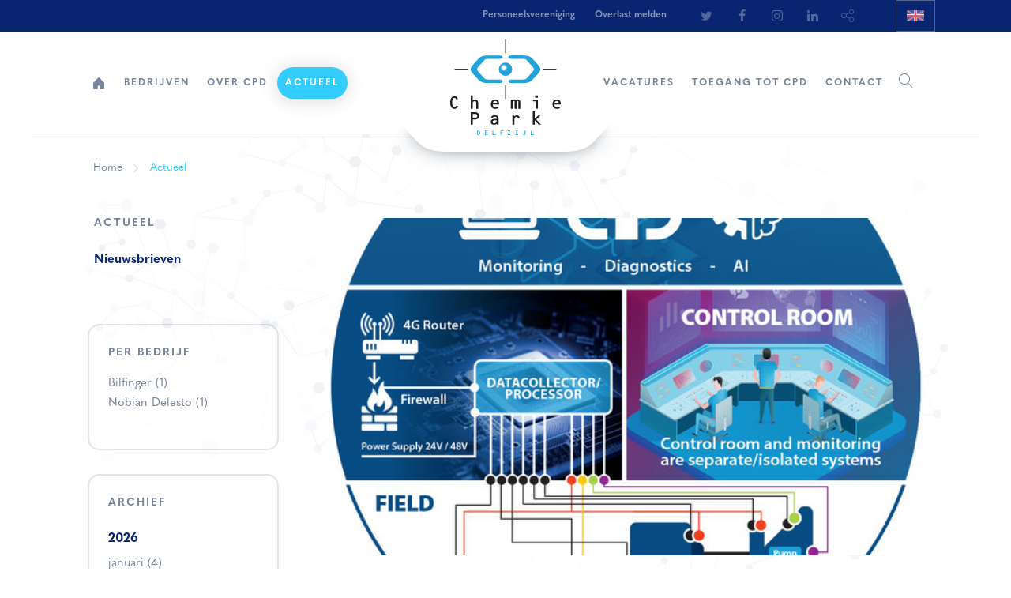

--- FILE ---
content_type: text/html; charset=UTF-8
request_url: https://www.chemieparkdelfzijl.nl/actueel/2020/10/913428-stork-breidt-diagnostische-afdeling-uit
body_size: 9078
content:

	
<!doctype html>
<html class="no-js" lang="nl">
<head>
		<meta charset="utf-8">
	<meta http-equiv="x-ua-compatible" content="ie=edge">
	<!-- Browsers -->
	<meta name="viewport" content="width=device-width, initial-scale=1.0,user-scalable=no, shrink-to-fit=no" />
	<link rel="shortcut icon" href="/themes/chemiepark/images/favicon.png" type="image/x-icon" />
	<link rel="apple-touch-icon-precomposed" type="image/png" href="/themes/chemiepark/images/apple-touch-icon1.png" sizes="120x120">
	
	<!-- jQuery -->	
	<script src="/themes/chemiepark/foundation6/js/vendor/jquery.js"></script>
	
	<title>Stork breidt diagnostische afdeling uit</title>
<meta name="keywords" content="Stork,diagnostische afdeling,sensoren,Chemie Park Delfzijl, Chemie, Delfzijl, Chemiepark," />
<meta name="description" content="Het vakgebied, waarop de diagnostische afdeling van Stork actief is, ontwikkelt zich snel en zoekt nieuwe professionals." />
<meta name="robots" content="index,follow" />
<link href="https://www.chemieparkdelfzijl.nl/actueel/2020/10/913428-stork-breidt-diagnostische-afdeling-uit" rel="canonical" />
<script type="text/javascript">
    //<!--
    
			  var _gaq = _gaq || [];
			  _gaq.push(['_require', 'inpage_linkid', '//www.google-analytics.com/plugins/ga/inpage_linkid.js']);
			  _gaq.push(['s._setAccount', 'UA-28386055-1'],['s._setCustomVar', 1, 'Server', 'plesk2'],['s._setCustomVar', 2, 'Site', 'plesk2/chemiepark'],['s._setCustomVar', 3, 'Sitemap', 'plesk2/chemiepark/82208'],['s._setCustomVar', 5, 'Role', 'none'],['s._trackPageview'],['s._trackPageLoadTime'],['_setAccount', 'UA-27194560-1'],['_setAllowLinker', true],['_trackPageview'],['_trackPageLoadTime']);
			  (function() {
				var ga = document.createElement('script'); ga.type = 'text/javascript'; ga.async = true;
				ga.src = ('https:' == document.location.protocol ? 'https://' : 'http://') + 'stats.g.doubleclick.net/dc.js';
				var s = document.getElementsByTagName('script')[0]; s.parentNode.insertBefore(ga, s);
			  })();
			    //-->
</script>
	

	<!-- Google tag (gtag.js) -->
	<script async src="https://www.googletagmanager.com/gtag/js?id=G-ETGE4J7Z62"></script>
	<script>
	  window.dataLayer = window.dataLayer || [];
	  function gtag(){dataLayer.push(arguments);}
	  gtag('js', new Date());

	  gtag('config', 'G-ETGE4J7Z62');
	</script>
	
	

	<link rel="stylesheet" href="/themes/chemiepark/foundation6/css/foundation.min.css" />
	
	<!-- RoyalSlider -->
	<link rel="stylesheet" href="/themes/chemiepark/assets/royalslider/royalslider.css" >
	<link rel="stylesheet" href="/themes/chemiepark/assets/royalslider/skins/default/rs-default.css">
	
	<!-- Magnific Popup -->
	<link rel="stylesheet" href="/themes/chemiepark/assets/magnific-popup/magnific-popup.css">
	
	<!-- Slick Carousel -->
	<link rel="stylesheet" href="/themes/chemiepark/assets/slick/slick.css"/>
	<link rel="stylesheet" href="/themes/chemiepark/assets/slick/slick-theme.css"/>
	
	<!-- PhotoSwipe -->
	<link rel="stylesheet" href="/themes/chemiepark/assets/photoswipe4/photoswipe.css" />
	<link rel="stylesheet" href="/themes/chemiepark/assets/photoswipe4/default-skin/default-skin.css" />
  
	<!-- Mobile MMenu -->
	<link rel="stylesheet" href="/themes/chemiepark/assets/mmenu/css/jquery.mmenu.all.css" />	
	 
	<!-- Animation -->
	<link rel="stylesheet" href="/themes/chemiepark/assets/wow/animate.css" />
  
	<!-- Styles -->
	<link rel="stylesheet" href="/themes/chemiepark/css/basics.css" />
	
	<link rel="stylesheet" href="/themes/chemiepark/css/menu.css" />
	<link rel="stylesheet" href="/themes/chemiepark/css/head-slider.css">
	<link rel="stylesheet" href="/themes/chemiepark/css/popup.css" />
	<link rel="stylesheet" href="/themes/chemiepark/css/app.css" />
	
	<!-- Web Icons -->	
	<link rel="stylesheet" href="/themes/chemiepark/fonts/icomoon/style.css" />
	

<script>
  (function(d) {
    var config = {
      kitId: 'wwo5qpc',
      scriptTimeout: 3000,
      async: true
    },
    h=d.documentElement,t=setTimeout(function(){h.className=h.className.replace(/\bwf-loading\b/g,"")+" wf-inactive";},config.scriptTimeout),tk=d.createElement("script"),f=false,s=d.getElementsByTagName("script")[0],a;h.className+=" wf-loading";tk.src='https://use.typekit.net/'+config.kitId+'.js';tk.async=true;tk.onload=tk.onreadystatechange=function(){a=this.readyState;if(f||a&&a!="complete"&&a!="loaded")return;f=true;clearTimeout(t);try{Typekit.load(config)}catch(e){}};s.parentNode.insertBefore(tk,s)
  })(document);
</script>
<style type="text/css">
  .wf-loading * {
    /* Hide the blog title and post titles while web fonts are loading */
    visibility: hidden;
  }
</style>
<!-- Chatra -->
<script>
    (function(d, w, c) {
        w.ChatraID = 'uK5Mxop287i3kv9CM';
        var s = d.createElement('script');
        w[c] = w[c] || function() {
            (w[c].q = w[c].q || []).push(arguments);
        };
        s.async = true;
        s.src = (d.location.protocol === 'https:' ? 'https:': 'http:')
        + '//call.chatra.io/chatra.js';
        if (d.head) d.head.appendChild(s);
    })(document, window, 'Chatra');
</script>
<!-- /Chatra -->
</head>
<body  id="page-82216" class="page page-front-no page-type-blog page-secured-no page-tpl-vervolgpagina page-language-nl page-region-nl user-no">
<!--[if lt IE 8]><p class="browserupgrade">You are using an <strong>outdated</strong> browser. Please <a href="//browsehappy.com/">upgrade your browser</a> to improve your experience.</p><![endif]-->



		<div id="topper" class="topbar-sitelinks">
					<div class="row">

						


		<div class="topbar-warning">

			<div class="warning-carousel">
				
				
					
				
					
				
					
				
					
				
					
				
					
				
					
				
					
				
					
				
					
							</div>
		</div>


												<a href="#language" class="language-button uk open-inline-modal"></a>
																							<ul class="no-bullet socialist">


																								<li class="twitter">
												<a href="https://twitter.com/CPDelfzijl" title="Twitter" target="_blank">
													<i class="icon-twitter bg-primary"></i><span>Twitter</span>
												</a>
												</li>
																																				<li class="facebook">
												<a href="https://www.facebook.com/chemieparkdelfzijl/"  title="Facebook" target="_blank">
													<i class="icon-facebook bg-primary"></i><span>Facebook</span>
												</a>
												</li>
												
																								<li class="instagram">
												<a href="https://www.instagram.com/chemieparkdelfzijl.nl/" title="Instagram" target="_blank">
													<i class="icon-instagram bg-primary"></i><span>Instagram</span>
												</a>
												</li>
												
																								<li class="linkedin">
												<a href="https://www.linkedin.com/company/chemie-park-delfzijl/" title="LinkedIn" target="_blank">
													<i class="icon-linkedin bg-primary"></i><span>LinkedIn</span>
												</a>
												</li>
																																				<li class="share">
												<a href="#share" title="Deel ons" class="open-inline-modal">
													<i class="icon-share2 bg-primary"></i><span>Deel ons</span>
												</a>
												</li>
											</ul>
											
												<ul class="first">
							<li><a href="/over-cpd/personeelsvereniging">Personeelsvereniging</a></li>
							<li><a href="/modal/overlast-melden" class="open-ajax-modal">Overlast melden</a></li>
						</ul>
						



					</div>
				</div>
		<div id="topbar" class="no-cover">



		  <div class="row ">

				<a class="logo" href="/" title="Chemie Park Delfzijl"><span></span></a>

				<nav id="top-nav" class="main-menu">
					<div class="nav-inner">
						


						<div id="nav-left">
							<ul class="menu sf-menu">
								<li class=" item-home"><a href="/"><span></span>Home</a></li>

								
																																					<li class="menu-item   ">
										<a href="/bedrijven">Bedrijven</a>

																																				<ul class="">
														<span class="active-arrow"></span>
																			<li><a href="/bedrijven/1190026-adven" title="Adven">Adven</a></li>
					<li><a href="/bedrijven/625872-avantium" title="Avantium">Avantium</a></li>
					<li><a href="/bedrijven/599102-bilfinger" title="Bilfinger">Bilfinger</a></li>
					<li><a href="/bedrijven/1172864-biobtx" title="BioBTX">BioBTX</a></li>
					<li><a href="/bedrijven/599091-delamine" title="Delamine">Delamine</a></li>
					<li><a href="/bedrijven/599120-dutch-glycerin-refinery" title="Dutch Glycerin Refinery">Dutch Glycerin Refinery</a></li>
					<li><a href="/bedrijven/599108-falck-fire-services" title="Falck Fire Services">Falck Fire Services</a></li>
					<li><a href="/bedrijven/1013770-hycc" title="HyCC">HyCC</a></li>
					<li><a href="/bedrijven/599107-jpb-logistics" title="JPB Logistics">JPB Logistics</a></li>
					<li><a href="/bedrijven/599121-j-wildeman-storage-logistics" title="J. Wildeman Storage & Logistics">J. Wildeman Storage & Logistics</a></li>
					<li><a href="/bedrijven/599093-lubrizol" title="Lubrizol">Lubrizol</a></li>
					<li><a href="/bedrijven/599094-nobian-delesto" title="Nobian Delesto">Nobian Delesto</a></li>
					<li><a href="/bedrijven/599095-nobian-meb" title="Nobian MEB">Nobian MEB</a></li>
					<li><a href="/bedrijven/599097-nobian-salt" title="Nobian Salt">Nobian Salt</a></li>
					<li><a href="/bedrijven/599090-nouryon-mca" title="Nouryon MCA">Nouryon MCA</a></li>
					<li><a href="/bedrijven/599089-methanex" title="Methanex">Methanex</a></li>
					<li><a href="/bedrijven/1175367-parkdiensten-eemsdelta" title="Parkdiensten Eemsdelta">Parkdiensten Eemsdelta</a></li>
					<li><a href="/bedrijven/599096-sgs" title="SGS">SGS</a></li>
					<li><a href="/bedrijven/599104-teijin-aramid" title="Teijin Aramid">Teijin Aramid</a></li>
	
													</ul>
																																	</li>
																				
																																														<li class="menu-item   ">
										<a href="/over-cpd">Over CPD</a>

																							<ul class="">
													<span class="active-arrow"></span>
																																							<li><a href="/over-cpd/veiligheid" title="Veiligheid">Veiligheid</a></li>
																																																																													<li><a href="/over-cpd/externe-veiligheid-oosterhorn" title="Externe Veiligheid Oosterhorn">Externe Veiligheid Oosterhorn</a></li>
																																																				<li><a href="/over-cpd/milieu" title="Milieu">Milieu</a></li>
																																																				<li><a href="/over-cpd/omgeving" title="Omgeving">Omgeving</a></li>
																																																				<li><a href="/over-cpd/innovaties" title="Innovaties">Innovaties</a></li>
																																																				<li><a href="/over-cpd/toepassingen" title="Toepassingen">Toepassingen</a></li>
																																																																													<li><a href="/over-cpd/waterstof" title="Waterstof">Waterstof</a></li>
																																																																													<li><a href="/over-cpd/personeelsvereniging" title="Personeelsvereniging">Personeelsvereniging</a></li>
																																																														</ul>
																					</li>
																				
																																														<li class="menu-item item-breadcrumb  ">
										<a href="/actueel">Actueel</a>

																							<ul class="">
													<span class="active-arrow"></span>
																																							<li><a href="/actueel/bijzondere-voorvallen" title="Bijzondere voorvallen">Bijzondere voorvallen</a></li>
																																																														</ul>
																					</li>
																					</ul>
										</div>

										<div id="nav-right">
											<ul class="menu sf-menu">
																				
																																														<li class="menu-item   ">
										<a href="/vacatures">Vacatures</a>

																					</li>
																				
																																														<li class="menu-item   ">
										<a href="/toegang-tot-cpd">Toegang tot CPD</a>

																					</li>
																				
																																														<li class="menu-item   ">
										<a href="/contact">Contact</a>

																					</li>
																				
																																																																																																																																																																																																																																																																							<li class="item-search"><a href="/modal/zoeken" class="open-ajax-modal"><i class="icon-magnifier"></i></a></li>
							</ul>
						</div>


					</div>

				</nav>
				<!-- Mobile -->
				<a href="#menu" class="nav-trigger"><span></span></a>
				<!-- -->

				<a href="/modal/zoeken" class="search-trigger open-ajax-modal"><i class="icon-magnifier"></i></a>

		  </div>

		</div><div id="page-container" class="no-cover">

			
					<div class="header-placeholder"></div>
			
			
	<div class="main-content ">
		<div id="start"></div>
					
						
		<section id="page-content" class="is-relative">
				
						<section id="breadcrumbs" class="breadcrumbs-wrapper ">
		<div class="row rel">
			 <div class="large-12 columns">
				<ul class="breadcrumbs ">
															<li><a href="/"><span class="home-icon">Home</span></a></li>
																				<li class="current"><a href="/actueel">Actueel</a></li>
													</ul>
       </div>

		</div>
		</section>
		
								<div class="row ">

				  					
												<a class="hollow button mobile-subnav-button" data-toggle="mobile-subs"><i class="icon-list"></i> Subnavigatie</a>
							<div id="mobile-subs" data-toggler=".expanded">
												<div class="subnav">
						<h3 class="subnav-headline"><a href="/actueel">Actueel</a></h3>
						
<ul class="menu-items menu-level-1 menu-count-1">
	<li class="menu-item item-number-1 item-id-131823 item-odd item-page item-node item-alias-actueel-nieuwsbrieven item-first item-last"><a href="/actueel/nieuwsbrieven" title="Nieuwsbrieven" >Nieuwsbrieven</a>	</li>
</ul>

					</div>
					
							</div>
										
				  					<div class="medium-12 large-9 columns float-right">
						<div id="content" class="">
							
																																																																																																																																																																																																																																																																																																																																																																																																								



		
		
		

		<article class="text-wrapper  padding-small">

			
										<div rel="gallery913428" class="photo  right">

																																							<a href="/previews/2020/10/16/media_757_556687_w1800_fit.jpg" data-size="1800x1810" data-gallery="913428" class="gallery-item ">
										<img src="/previews/2020/10/16/media_757_556687_w600_h340_crop.jpg" alt="05 Stork Online Condition Monitoring.jpg" />
																			</a>
																															<span class="photo-border bg-"></span>
						</div>
				
			
																						<h2 class="text-wrapper-title padding-right-small">Stork breidt diagnostische afdeling uit</h2>
				
				<p class="blog-info"><span class="textbox-date">16 oktober 2020</span>  </p>

								<div class="indent">
					<div class="text-wrapper-lead">
						<p>Het vakgebied, waarop de diagnostische afdeling van Stork actief is, ontwikkelt zich snel en zoekt nieuwe professionals.</p>
					</div>
				</div>
				
				
				
				<div class="indent">
					<div class="text-wrapper-content">
											<p>De afdeling is gespecialiseerd in het optimaliseren van onderhoud door het vooraf vaststellen van de technische conditie van de roterende machinedelen en het monitoren ervan. Dat laatste gebeurt in toenemende mate met behulp van sensoren. &ldquo;Tot voor kort was dat vooral voor hoogkritische apparatuur. Nu sensoren steeds goedkoper worden, is dit ook interessant voor minder kritische machines. Want het scheelt stilstand, onderhoudskosten, derving van productie en dus inkomsten&rdquo;, vertelt Lennard Hofmeijer, unit manager Diagnostic Services bij Stork.</p>

<p><strong>Voorspellen</strong><br />
&ldquo;We gaan steeds meer toe naar continue monitoren. Daarmee krijgen we nog meer data om de conditie van de apparatuur en op welke termijn er onderhoud nodig is, beter te voorspellen&rdquo;, vervolgt Hofmeijer. &ldquo;Dat biedt, naast meer informatie, ook andere informatie. Bijvoorbeeld dat de oorzaak van problemen vaak in het proces ligt. Onderhoud ontwikkelt zich daarmee in de richting van voorspellend onderhoud.&rdquo;<br />
Die groeiende vraag naar monitoring- en diagnostiekoplossingen vraagt om de inzet van meer arbeidskrachten.</p>

										</div>
				</div>



				
				

					
													
				



				
			</article>






			<div class="clearer h20"></div>
					<div class="section-divider">
							<span><img src="/themes/chemiepark/images/icon.svg" width="70"/></span>
					</div>
				<div class="clearer h20"></div>


			<a href="/actueel" class="text button with-arrow back"><i class="icon-arrow-left c-primary"></i>Terug naar overzicht</a>
						</div>
					</div>
										
															<div class="small-12 large-3 columns side-content">
						<div id="sidebar" data-sticky-container>
							<div class="sticky" data-sticky data-margin-top="4" data-top-anchor="sidebar:top" data-btm-anchor="endofsticky:top">								
																						<div class="subnav">
						<h3 class="subnav-headline"><a href="/actueel">Actueel</a></h3>
						
<ul class="menu-items menu-level-1 menu-count-1">
	<li class="menu-item item-number-1 item-id-131823 item-odd item-page item-node item-alias-actueel-nieuwsbrieven item-first item-last"><a href="/actueel/nieuwsbrieven" title="Nieuwsbrieven" >Nieuwsbrieven</a>	</li>
</ul>

					</div>
					
																


				<div class="text-wrapper subnav">

						<h4 class="subnav-headline c-color3">Per bedrijf</h4>

						<ul>
							<li>
								<ul>
																		<li><a href="/actueel/archive/linkedto/599102">Bilfinger <span class="count">(1)</span></a></li>
																		<li><a href="/actueel/archive/linkedto/599094">Nobian Delesto <span class="count">(1)</span></a></li>
																	</ul>
							</li>
						</ul>

				</div>

			


		
				<div class="text-wrapper subnav">
					
						<h4 class="subnav-headline c-color3">Archief</h4>
				
						
							<ul class="arhivelist"><li><a href="/actueel/archive/2026" class="year" rel="archives" title="2026 (4)">2026</a><ul class="months"><li><a href="/actueel/archive/2026/01" class="month" rel="archives" title="januari (4)">januari (4)</a></li></ul></li><li><a href="/actueel/archive/2025" class="year" rel="archives" title="2025 (81)">2025</a><ul class="months"><li><a href="/actueel/archive/2025/12" class="month" rel="archives" title="december (5)">december (5)</a></li><li><a href="/actueel/archive/2025/11" class="month" rel="archives" title="november (11)">november (11)</a></li><li><a href="/actueel/archive/2025/10" class="month" rel="archives" title="oktober (7)">oktober (7)</a></li><li><a href="/actueel/archive/2025/09" class="month" rel="archives" title="september (7)">september (7)</a></li><li><a href="/actueel/archive/2025/08" class="month" rel="archives" title="augustus (3)">augustus (3)</a></li><li><a href="/actueel/archive/2025/07" class="month" rel="archives" title="juli (10)">juli (10)</a></li><li><a href="/actueel/archive/2025/06" class="month" rel="archives" title="juni (8)">juni (8)</a></li><li><a href="/actueel/archive/2025/05" class="month" rel="archives" title="mei (7)">mei (7)</a></li><li><a href="/actueel/archive/2025/04" class="month" rel="archives" title="april (4)">april (4)</a></li><li><a href="/actueel/archive/2025/03" class="month" rel="archives" title="maart (6)">maart (6)</a></li><li><a href="/actueel/archive/2025/02" class="month" rel="archives" title="februari (7)">februari (7)</a></li><li><a href="/actueel/archive/2025/01" class="month" rel="archives" title="januari (6)">januari (6)</a></li></ul></li><li><a href="/actueel/archive/2024" class="year" rel="archives" title="2024 (65)">2024</a><ul class="months"><li><a href="/actueel/archive/2024/12" class="month" rel="archives" title="december (5)">december (5)</a></li><li><a href="/actueel/archive/2024/11" class="month" rel="archives" title="november (5)">november (5)</a></li><li><a href="/actueel/archive/2024/10" class="month" rel="archives" title="oktober (10)">oktober (10)</a></li><li><a href="/actueel/archive/2024/09" class="month" rel="archives" title="september (5)">september (5)</a></li><li><a href="/actueel/archive/2024/08" class="month" rel="archives" title="augustus (1)">augustus (1)</a></li><li><a href="/actueel/archive/2024/07" class="month" rel="archives" title="juli (5)">juli (5)</a></li><li><a href="/actueel/archive/2024/06" class="month" rel="archives" title="juni (6)">juni (6)</a></li><li><a href="/actueel/archive/2024/05" class="month" rel="archives" title="mei (6)">mei (6)</a></li><li><a href="/actueel/archive/2024/04" class="month" rel="archives" title="april (3)">april (3)</a></li><li><a href="/actueel/archive/2024/03" class="month" rel="archives" title="maart (6)">maart (6)</a></li><li><a href="/actueel/archive/2024/02" class="month" rel="archives" title="februari (5)">februari (5)</a></li><li><a href="/actueel/archive/2024/01" class="month" rel="archives" title="januari (8)">januari (8)</a></li></ul></li><li><a href="/actueel/archive/2023" class="year" rel="archives" title="2023 (64)">2023</a><ul class="months"><li><a href="/actueel/archive/2023/12" class="month" rel="archives" title="december (3)">december (3)</a></li><li><a href="/actueel/archive/2023/11" class="month" rel="archives" title="november (7)">november (7)</a></li><li><a href="/actueel/archive/2023/10" class="month" rel="archives" title="oktober (5)">oktober (5)</a></li><li><a href="/actueel/archive/2023/09" class="month" rel="archives" title="september (7)">september (7)</a></li><li><a href="/actueel/archive/2023/08" class="month" rel="archives" title="augustus (1)">augustus (1)</a></li><li><a href="/actueel/archive/2023/07" class="month" rel="archives" title="juli (7)">juli (7)</a></li><li><a href="/actueel/archive/2023/06" class="month" rel="archives" title="juni (6)">juni (6)</a></li><li><a href="/actueel/archive/2023/05" class="month" rel="archives" title="mei (7)">mei (7)</a></li><li><a href="/actueel/archive/2023/04" class="month" rel="archives" title="april (3)">april (3)</a></li><li><a href="/actueel/archive/2023/03" class="month" rel="archives" title="maart (7)">maart (7)</a></li><li><a href="/actueel/archive/2023/02" class="month" rel="archives" title="februari (5)">februari (5)</a></li><li><a href="/actueel/archive/2023/01" class="month" rel="archives" title="januari (6)">januari (6)</a></li></ul></li><li><a href="/actueel/archive/2022" class="year" rel="archives" title="2022 (54)">2022</a><ul class="months"><li><a href="/actueel/archive/2022/12" class="month" rel="archives" title="december (4)">december (4)</a></li><li><a href="/actueel/archive/2022/11" class="month" rel="archives" title="november (6)">november (6)</a></li><li><a href="/actueel/archive/2022/10" class="month" rel="archives" title="oktober (6)">oktober (6)</a></li><li><a href="/actueel/archive/2022/09" class="month" rel="archives" title="september (4)">september (4)</a></li><li><a href="/actueel/archive/2022/08" class="month" rel="archives" title="augustus (3)">augustus (3)</a></li><li><a href="/actueel/archive/2022/07" class="month" rel="archives" title="juli (3)">juli (3)</a></li><li><a href="/actueel/archive/2022/06" class="month" rel="archives" title="juni (4)">juni (4)</a></li><li><a href="/actueel/archive/2022/05" class="month" rel="archives" title="mei (4)">mei (4)</a></li><li><a href="/actueel/archive/2022/04" class="month" rel="archives" title="april (4)">april (4)</a></li><li><a href="/actueel/archive/2022/03" class="month" rel="archives" title="maart (8)">maart (8)</a></li><li><a href="/actueel/archive/2022/02" class="month" rel="archives" title="februari (4)">februari (4)</a></li><li><a href="/actueel/archive/2022/01" class="month" rel="archives" title="januari (4)">januari (4)</a></li></ul></li><li><a href="/actueel/archive/2021" class="year" rel="archives" title="2021 (56)">2021</a><ul class="months"><li><a href="/actueel/archive/2021/12" class="month" rel="archives" title="december (9)">december (9)</a></li><li><a href="/actueel/archive/2021/11" class="month" rel="archives" title="november (3)">november (3)</a></li><li><a href="/actueel/archive/2021/10" class="month" rel="archives" title="oktober (4)">oktober (4)</a></li><li><a href="/actueel/archive/2021/09" class="month" rel="archives" title="september (3)">september (3)</a></li><li><a href="/actueel/archive/2021/08" class="month" rel="archives" title="augustus (3)">augustus (3)</a></li><li><a href="/actueel/archive/2021/07" class="month" rel="archives" title="juli (4)">juli (4)</a></li><li><a href="/actueel/archive/2021/06" class="month" rel="archives" title="juni (4)">juni (4)</a></li><li><a href="/actueel/archive/2021/05" class="month" rel="archives" title="mei (5)">mei (5)</a></li><li><a href="/actueel/archive/2021/04" class="month" rel="archives" title="april (2)">april (2)</a></li><li><a href="/actueel/archive/2021/03" class="month" rel="archives" title="maart (8)">maart (8)</a></li><li><a href="/actueel/archive/2021/02" class="month" rel="archives" title="februari (4)">februari (4)</a></li><li><a href="/actueel/archive/2021/01" class="month" rel="archives" title="januari (7)">januari (7)</a></li></ul></li><li><a href="/actueel/archive/2020" class="year" rel="archives" title="2020 (44)">2020</a><ul class="months"><li><a href="/actueel/archive/2020/12" class="month" rel="archives" title="december (3)">december (3)</a></li><li><a href="/actueel/archive/2020/11" class="month" rel="archives" title="november (4)">november (4)</a></li><li><a href="/actueel/archive/2020/10" class="month" rel="archives" title="oktober (5)">oktober (5)</a></li><li><a href="/actueel/archive/2020/09" class="month" rel="archives" title="september (3)">september (3)</a></li><li><a href="/actueel/archive/2020/08" class="month" rel="archives" title="augustus (1)">augustus (1)</a></li><li><a href="/actueel/archive/2020/07" class="month" rel="archives" title="juli (2)">juli (2)</a></li><li><a href="/actueel/archive/2020/06" class="month" rel="archives" title="juni (7)">juni (7)</a></li><li><a href="/actueel/archive/2020/05" class="month" rel="archives" title="mei (2)">mei (2)</a></li><li><a href="/actueel/archive/2020/04" class="month" rel="archives" title="april (6)">april (6)</a></li><li><a href="/actueel/archive/2020/03" class="month" rel="archives" title="maart (4)">maart (4)</a></li><li><a href="/actueel/archive/2020/02" class="month" rel="archives" title="februari (1)">februari (1)</a></li><li><a href="/actueel/archive/2020/01" class="month" rel="archives" title="januari (6)">januari (6)</a></li></ul></li><li><a href="/actueel/archive/2019" class="year" rel="archives" title="2019 (46)">2019</a><ul class="months"><li><a href="/actueel/archive/2019/12" class="month" rel="archives" title="december (4)">december (4)</a></li><li><a href="/actueel/archive/2019/11" class="month" rel="archives" title="november (3)">november (3)</a></li><li><a href="/actueel/archive/2019/10" class="month" rel="archives" title="oktober (7)">oktober (7)</a></li><li><a href="/actueel/archive/2019/09" class="month" rel="archives" title="september (5)">september (5)</a></li><li><a href="/actueel/archive/2019/08" class="month" rel="archives" title="augustus (2)">augustus (2)</a></li><li><a href="/actueel/archive/2019/07" class="month" rel="archives" title="juli (3)">juli (3)</a></li><li><a href="/actueel/archive/2019/06" class="month" rel="archives" title="juni (2)">juni (2)</a></li><li><a href="/actueel/archive/2019/05" class="month" rel="archives" title="mei (5)">mei (5)</a></li><li><a href="/actueel/archive/2019/04" class="month" rel="archives" title="april (3)">april (3)</a></li><li><a href="/actueel/archive/2019/03" class="month" rel="archives" title="maart (4)">maart (4)</a></li><li><a href="/actueel/archive/2019/02" class="month" rel="archives" title="februari (4)">februari (4)</a></li><li><a href="/actueel/archive/2019/01" class="month" rel="archives" title="januari (4)">januari (4)</a></li></ul></li><li><a href="/actueel/archive/2018" class="year" rel="archives" title="2018 (60)">2018</a><ul class="months"><li><a href="/actueel/archive/2018/12" class="month" rel="archives" title="december (1)">december (1)</a></li><li><a href="/actueel/archive/2018/11" class="month" rel="archives" title="november (3)">november (3)</a></li><li><a href="/actueel/archive/2018/10" class="month" rel="archives" title="oktober (5)">oktober (5)</a></li><li><a href="/actueel/archive/2018/09" class="month" rel="archives" title="september (6)">september (6)</a></li><li><a href="/actueel/archive/2018/07" class="month" rel="archives" title="juli (8)">juli (8)</a></li><li><a href="/actueel/archive/2018/06" class="month" rel="archives" title="juni (5)">juni (5)</a></li><li><a href="/actueel/archive/2018/05" class="month" rel="archives" title="mei (4)">mei (4)</a></li><li><a href="/actueel/archive/2018/04" class="month" rel="archives" title="april (6)">april (6)</a></li><li><a href="/actueel/archive/2018/03" class="month" rel="archives" title="maart (6)">maart (6)</a></li><li><a href="/actueel/archive/2018/02" class="month" rel="archives" title="februari (6)">februari (6)</a></li><li><a href="/actueel/archive/2018/01" class="month" rel="archives" title="januari (10)">januari (10)</a></li></ul></li><li><a href="/actueel/archive/2017" class="year" rel="archives" title="2017 (48)">2017</a><ul class="months"><li><a href="/actueel/archive/2017/12" class="month" rel="archives" title="december (3)">december (3)</a></li><li><a href="/actueel/archive/2017/11" class="month" rel="archives" title="november (5)">november (5)</a></li><li><a href="/actueel/archive/2017/10" class="month" rel="archives" title="oktober (5)">oktober (5)</a></li><li><a href="/actueel/archive/2017/09" class="month" rel="archives" title="september (8)">september (8)</a></li><li><a href="/actueel/archive/2017/07" class="month" rel="archives" title="juli (3)">juli (3)</a></li><li><a href="/actueel/archive/2017/06" class="month" rel="archives" title="juni (3)">juni (3)</a></li><li><a href="/actueel/archive/2017/05" class="month" rel="archives" title="mei (5)">mei (5)</a></li><li><a href="/actueel/archive/2017/04" class="month" rel="archives" title="april (3)">april (3)</a></li><li><a href="/actueel/archive/2017/03" class="month" rel="archives" title="maart (8)">maart (8)</a></li><li><a href="/actueel/archive/2017/02" class="month" rel="archives" title="februari (3)">februari (3)</a></li><li><a href="/actueel/archive/2017/01" class="month" rel="archives" title="januari (2)">januari (2)</a></li></ul></li><li><a href="/actueel/archive/2016" class="year" rel="archives" title="2016 (36)">2016</a><ul class="months"><li><a href="/actueel/archive/2016/12" class="month" rel="archives" title="december (2)">december (2)</a></li><li><a href="/actueel/archive/2016/11" class="month" rel="archives" title="november (3)">november (3)</a></li><li><a href="/actueel/archive/2016/10" class="month" rel="archives" title="oktober (4)">oktober (4)</a></li><li><a href="/actueel/archive/2016/09" class="month" rel="archives" title="september (7)">september (7)</a></li><li><a href="/actueel/archive/2016/08" class="month" rel="archives" title="augustus (1)">augustus (1)</a></li><li><a href="/actueel/archive/2016/07" class="month" rel="archives" title="juli (2)">juli (2)</a></li><li><a href="/actueel/archive/2016/06" class="month" rel="archives" title="juni (3)">juni (3)</a></li><li><a href="/actueel/archive/2016/05" class="month" rel="archives" title="mei (3)">mei (3)</a></li><li><a href="/actueel/archive/2016/04" class="month" rel="archives" title="april (1)">april (1)</a></li><li><a href="/actueel/archive/2016/03" class="month" rel="archives" title="maart (2)">maart (2)</a></li><li><a href="/actueel/archive/2016/02" class="month" rel="archives" title="februari (3)">februari (3)</a></li><li><a href="/actueel/archive/2016/01" class="month" rel="archives" title="januari (5)">januari (5)</a></li></ul></li></ul>
				
				</div>
		
	



<div class="text-wrapper">
	<h4 class="subnav-headline"><a href="/actueel/bijzondere-voorvallen">Bijzondere voorvallen</a></h4>
	<nav class="blogs">
		<ul class="no-bullet">
		
				<li>
					<a href="/actueel/bijzondere-voorvallen/2025/12/1230211-intern-gasalarm-mca-fabriek" >
						<span class="blog-title">Intern gasalarm MCA-fabriek</span>
						<span class="blog-date">4 december 2025</span>
						<span class="blog-warning"><i class="icon-warning c-warning"></i></span>					</a>
				</li>
		
				<li>
					<a href="/actueel/bijzondere-voorvallen/2025/11/1229854-intern-gasalarm-teijin-aramid" >
						<span class="blog-title">Intern gasalarm Teijin Aramid</span>
						<span class="blog-date">7 november 2025</span>
						<span class="blog-warning"><i class="icon-warning c-warning"></i></span>					</a>
				</li>
		
				<li>
					<a href="/actueel/bijzondere-voorvallen/2025/07/1224448-midden-brandalarm-mca-fabriek" >
						<span class="blog-title">Midden brandalarm MCA-fabriek</span>
						<span class="blog-date">8 juli 2025</span>
						<span class="blog-warning"><i class="icon-warning c-warning"></i></span>					</a>
				</li>
		
				<li>
					<a href="/actueel/bijzondere-voorvallen/2025/07/1223891-intern-gasalarm-teijin-aramid" >
						<span class="blog-title">Intern gasalarm Teijin Aramid</span>
						<span class="blog-date">1 juli 2025</span>
						<span class="blog-warning"><i class="icon-warning c-warning"></i></span>					</a>
				</li>
				</ul>
	</nav>
	<a href="/actueel/bijzondere-voorvallen">Alle bijzondere voorvallen</a></div>


							</div>
						</div>
					</div>
															


				</div>

				<div id="endofsticky" class="" style="display: block; height: 4rem;"></div>
		</section>
		
		
		
		
			
		<section class="section-wrapper section-action padding-top-small padding-bottom-small bg-secondary">
			<div class="row">
	       	<div class="small-12 medium-7 large-7 columns">
            <div class="actionbar">
							<span class="actionbar-intro">Chemie park nieuwsbrief</span>
              <h4 class="actionbar-title">Op de hoogte blijven van alles rond Chemie Park Delfzijl?</h4> 
            </div>
						
	       	</div>
	       	<div class="small-12 medium-5 large-4 columns">
		       	              	              									<a href="/modal/aanmelden-nieuwsbrief" class="bg-primary button actionbar-button with-arrow open-ajax-modal"><span class="">Ik wil op de hoogte blijven</span><i class="icon-arrow-right"></i></a>								
																       	</div>
	       	
      </div>
		</section>
		<footer id="footer-wrapper" class="footer-wrapper bg-secondary padding-top-large">
								<div class="bg-section-image none-opacity" style="background-image: url('/previews/2017/7/31/media_757_388747_w1400_multiply_092470.jpg');"></div>
							
				<div class="row ">	
									



									<div class="small-12 medium-5 large-3 columns wow fadeIn" data-wow-delay="0.125s">	
										<div class="footer-content first">
											<h4 class="footer-title">
												Contact
											</h4>
										
											<p><strong>Chemie Park Delfzijl </strong></p>

<p><strong>Bezoekadres:</strong><br />
Oosterhorn 4, 9936 HD Farmsum</p>

<p><strong>Postadres:</strong><br />
Postbus 124, 9930 AC Delfzijl</p>

											
																					</div>
				 
									</div>
									
									



									<div class="small-12 medium-7 large-5 columns wow fadeIn" data-wow-delay="0.25s">	
										<div class="footer-content companies">
											<h4 class="footer-title">
												Bedrijven
											</h4>
											
											
											
																												
												<div class="footer-list">
													<ul class="no-bullet">
														<li><a href="/bedrijven/1190026-adven">Adven</a></li>
													</ul>
												</div>
																												
												<div class="footer-list">
													<ul class="no-bullet">
														<li><a href="/bedrijven/625872-avantium">Avantium</a></li>
													</ul>
												</div>
																												
												<div class="footer-list">
													<ul class="no-bullet">
														<li><a href="/bedrijven/599102-bilfinger">Bilfinger</a></li>
													</ul>
												</div>
																												
												<div class="footer-list">
													<ul class="no-bullet">
														<li><a href="/bedrijven/1172864-biobtx">BioBTX</a></li>
													</ul>
												</div>
																												
												<div class="footer-list">
													<ul class="no-bullet">
														<li><a href="/bedrijven/599091-delamine">Delamine</a></li>
													</ul>
												</div>
																												
												<div class="footer-list">
													<ul class="no-bullet">
														<li><a href="/bedrijven/599120-dutch-glycerin-refinery">Dutch Glycerin Refinery</a></li>
													</ul>
												</div>
																												
												<div class="footer-list">
													<ul class="no-bullet">
														<li><a href="/bedrijven/599108-falck-fire-services">Falck Fire Services</a></li>
													</ul>
												</div>
																												
												<div class="footer-list">
													<ul class="no-bullet">
														<li><a href="/bedrijven/1013770-hycc">HyCC</a></li>
													</ul>
												</div>
																												
												<div class="footer-list">
													<ul class="no-bullet">
														<li><a href="/bedrijven/599107-jpb-logistics">JPB Logistics</a></li>
													</ul>
												</div>
																												
												<div class="footer-list">
													<ul class="no-bullet">
														<li><a href="/bedrijven/599121-j-wildeman-storage-logistics">J. Wildeman Storage & Logistics</a></li>
													</ul>
												</div>
																												
												<div class="footer-list">
													<ul class="no-bullet">
														<li><a href="/bedrijven/599093-lubrizol">Lubrizol</a></li>
													</ul>
												</div>
																												
												<div class="footer-list">
													<ul class="no-bullet">
														<li><a href="/bedrijven/599094-nobian-delesto">Nobian Delesto</a></li>
													</ul>
												</div>
																												
												<div class="footer-list">
													<ul class="no-bullet">
														<li><a href="/bedrijven/599095-nobian-meb">Nobian MEB</a></li>
													</ul>
												</div>
																												
												<div class="footer-list">
													<ul class="no-bullet">
														<li><a href="/bedrijven/599097-nobian-salt">Nobian Salt</a></li>
													</ul>
												</div>
																												
												<div class="footer-list">
													<ul class="no-bullet">
														<li><a href="/bedrijven/599090-nouryon-mca">Nouryon MCA</a></li>
													</ul>
												</div>
																												
												<div class="footer-list">
													<ul class="no-bullet">
														<li><a href="/bedrijven/599089-methanex">Methanex</a></li>
													</ul>
												</div>
																												
												<div class="footer-list">
													<ul class="no-bullet">
														<li><a href="/bedrijven/1175367-parkdiensten-eemsdelta">Parkdiensten Eemsdelta</a></li>
													</ul>
												</div>
																												
												<div class="footer-list">
													<ul class="no-bullet">
														<li><a href="/bedrijven/599096-sgs">SGS</a></li>
													</ul>
												</div>
																												
												<div class="footer-list">
													<ul class="no-bullet">
														<li><a href="/bedrijven/599104-teijin-aramid">Teijin Aramid</a></li>
													</ul>
												</div>
																																</div>
				 
									</div>
									
									



								<div class="small-12  medium-2 large-2 columns wow fadeIn show-for-large" data-wow-delay="0.375s">
										<div class="footer-content">
											<h4 class="footer-title">
												Over ons
											</h4>
											
											<div class="footer-lead"></div>
											
																						
																						<div class="footer-list">
											<ul class="no-bullet">
																								<li><a href="/over-cpd" class="subnavlink">Over Chemie Park Delfzijl</a></li>
																								<li><a href="/over-cpd/innovaties" class="subnavlink">Innovaties</a></li>
																								<li><a href="/actueel" class="subnavlink">Nieuws</a></li>
																								<li><a href="/vacatures" class="subnavlink">Vacatures</a></li>
																								<li><a href="/over-cpd/personeelsvereniging" class="subnavlink">Personeelsvereniging</a></li>
																								<li><a href="/contact" class="subnavlink">Contact</a></li>
																							</ul>
											</div>
																																</div>
										
								</div>
				 
								
									
									



									<div class="small-12 medium-12 large-2 columns end wow fadeIn" data-wow-delay="0.5s">
										<div class="footer-content social">
											<h4 class="footer-title c-color3">
												Volg ons op
											</h4>

											

											<div class="footer-list">

																																	<ul class="no-bullet socialist">


																								<li class="twitter">
												<a href="https://twitter.com/CPDelfzijl" title="Twitter" target="_blank">
													<i class="icon-twitter bg-primary"></i><span>Twitter</span>
												</a>
												</li>
																																				<li class="facebook">
												<a href="https://www.facebook.com/chemieparkdelfzijl/"  title="Facebook" target="_blank">
													<i class="icon-facebook bg-primary"></i><span>Facebook</span>
												</a>
												</li>
												
																								<li class="instagram">
												<a href="https://www.instagram.com/chemieparkdelfzijl.nl/" title="Instagram" target="_blank">
													<i class="icon-instagram bg-primary"></i><span>Instagram</span>
												</a>
												</li>
												
																								<li class="linkedin">
												<a href="https://www.linkedin.com/company/chemie-park-delfzijl/" title="LinkedIn" target="_blank">
													<i class="icon-linkedin bg-primary"></i><span>LinkedIn</span>
												</a>
												</li>
																																				<li class="share">
												<a href="#share" title="Deel ons" class="open-inline-modal">
													<i class="icon-share2 bg-primary"></i><span>Deel ons</span>
												</a>
												</li>
											</ul>
											
											</div>
																					</div>
									</div>
								</div>
				
				

		</footer>
		<div class="footer-bottom">
      <div class="row rel">
					<div class="small-12 medium-4 large-3 columns">
						<div class="copyright ">
							<span>&copy; 2026 Chemie Park Delfzijl</span> <br/>
						</div>
						
						
					</div>
				
					<div class=" small-12 medium-4 large-6 end columns">
												<div class="footer-links text-center">
							<a href="/contact">Contact</a> <a href="/disclaimer">Disclaimer</a> <a href="/privacy">Privacy</a> <a href="/algemene-voorwaarden">Alg. voorwaarden</a> <a href="/sitemap">Sitemap</a>
						</div>
											</div>

					<div class="small-12 medium-4 large-3 columns">
						<a href="https://www.addnoise.nl" target="_blank" title="AddNoise - Internet & Design" class="addnoise"></a>
						<a href="https://www.statement.nl/" target="_blank" title="Statement - Communicatie Adviesbureau" class="statement"></a>		

	      			</div>
	      			          
      </div>
      <div class="clearer"></div>
    </div>
		
		
		<div class="bg-page-icon"></div>


	</div>

</div>



		


	 <nav id="menu" class="">
		<ul>
			<li>
				<a  href="/" >Home</a>
			</li>
												
				<li class="">
					<a href="/bedrijven" >Bedrijven</a>
									</li>
											
				<li class="">
					<a href="/over-cpd" >Over CPD</a>
											<ul>
																	<li>
						<a  href="/over-cpd/veiligheid" >Veiligheid</a>
													
								<ul>
															<li><a href="/over-cpd/veiligheid/algemeen" class="">Algemeen</a></li>
											<li><a href="/over-cpd/veiligheid/medewerkers-en-contractors" class="">Medewerkers en contractors</a></li>
											<li><a href="/over-cpd/veiligheid/veiligheid-doen-we-samen" class="">Veiligheid doen we samen</a></li>
											<li><a href="/over-cpd/veiligheid/omwonenden" class="">Omwonenden</a></li>
											<li><a href="/over-cpd/veiligheid/wat-te-doen-bij-een-noodgeval" class="">Wat te doen bij een noodgeval?</a></li>
											<li><a href="/over-cpd/veiligheid/omgevingskrant" class="">Omgevingskrant</a></li>
					
								</ul>
				
											</li>
														<li>
						<a  href="/over-cpd/externe-veiligheid-oosterhorn" >Externe Veiligheid Oosterhorn</a>
											</li>
														<li>
						<a  href="/over-cpd/milieu" >Milieu</a>
											</li>
														<li>
						<a  href="/over-cpd/omgeving" >Omgeving</a>
											</li>
														<li>
						<a  href="/over-cpd/innovaties" >Innovaties</a>
											</li>
														<li>
						<a  href="/over-cpd/toepassingen" >Toepassingen</a>
											</li>
														<li>
						<a  href="/over-cpd/waterstof" >Waterstof</a>
													
								<ul>
															<li><a href="/over-cpd/waterstof/techniek" class="">Techniek</a></li>
											<li><a href="/over-cpd/waterstof/veiligheid" class="">Veiligheid</a></li>
											<li><a href="/over-cpd/waterstof/milieu-en-vergunningen" class="">Milieu en vergunningen</a></li>
											<li><a href="/over-cpd/waterstof/planning-en-uitvoering" class="">Planning en uitvoering</a></li>
					
								</ul>
				
											</li>
														<li>
						<a  href="/over-cpd/personeelsvereniging" >Personeelsvereniging</a>
											</li>
				
						</ul>
									</li>
											
				<li class="">
					<a href="/actueel" class="active">Actueel</a>
											<ul>
																	<li>
						<a  href="/actueel/nieuwsbrieven" >Nieuwsbrieven</a>
											</li>
				
						</ul>
									</li>
											
				<li class="">
					<a href="/vacatures" >Vacatures</a>
									</li>
											
				<li class="">
					<a href="/toegang-tot-cpd" >Toegang tot CPD</a>
									</li>
											
				<li class="">
					<a href="/contact" >Contact</a>
									</li>
					
			<li class="mm-contact ">
				<a href="tel:0596647000" class="bg-primary"><i class="icon-telephone c-white"></i> 0596 64 70 00</a>
			</li>
			<li class="mm-contact ">
				<a href="mailto:info@chemieparkdelfzijl.nl" class="bg-secondary"><i class="icon-envelope c-white"></i> info@chemieparkdelfzijl.nl</a>
			</li>
			
			
					
		</ul>
		<span class="menu-logo"></span>
	</nav> 
	<div class="pswp" tabindex="-1" role="dialog" aria-hidden="true">
		<div class="pswp__bg"></div>
		<div class="pswp__scroll-wrap">
			<div class="pswp__container">
				<div class="pswp__item"></div>
				<div class="pswp__item"></div>
				<div class="pswp__item"></div>
			</div>
			<div class="pswp__ui pswp__ui--hidden">
				<div class="pswp__top-bar">
					<div class="pswp__counter"></div>
					<button class="pswp__button pswp__button--close" title="Sluiten (Esc)"></button>
					<button class="pswp__button pswp__button--share" title="Delen"></button>
					<button class="pswp__button pswp__button--fs" title="Volledig scherm in-/uitschakelen"></button>
					<button class="pswp__button pswp__button--zoom" title="In-/uitzoomen"></button>
					<div class="pswp__preloader">
						<div class="pswp__preloader__icn">
						  <div class="pswp__preloader__cut">
							<div class="pswp__preloader__donut"></div>
						  </div>
						</div>
					</div>
				</div>
				<div class="pswp__share-modal pswp__share-modal--hidden pswp__single-tap">
					<div class="pswp__share-tooltip"></div>
				</div>
				<button class="pswp__button pswp__button--arrow--left" title="Vorige (pijltje naar links)"></button>
				<button class="pswp__button pswp__button--arrow--right" title="Volgende (pijltje naar rechts)"></button>
				<div class="pswp__caption">
					<div class="pswp__caption__center"></div>
				</div>
			</div>
		</div>
	</div>


	<!-- Change Language -->
	<div id="language" class="white-popup  mfp-hide mfp-fade">
		<div class="modal-wrapper large-shadow">

			<div class="modal-header">
				<span class="modal-header-title">Kies uw taal</span>
			</div>

			<div class="inner">
				<div class="modal-body text-center">
					<h3 class="modal-headline">Kies uw taal</h3>
					<hr class="hr-secondary"/>
						<div class="clearer h10"></div>

						<div class="row medium-up-3 language-wrap">
							<div class="column"><a href="/" class="nl current"><span>Nederlands</span><i class="icon-check"></i></a></div>
							<div class="column"><a href="https://translate.google.com/translate?hl=nl&sl=nl&tl=de&u=www.chemieparkdelfzijl.nl&sandbox=1
" target="_blank"class="du "><span>Deutsch</span></a></div>
							<div class="column"><a href="https://translate.google.com/translate?sl=nl&tl=en&js=y&prev=_t&hl=nl&ie=UTF-8&u=www.chemieparkdelfzijl.nl&edit-text=&act=url" target="_blank"class="uk "><span>English</span></a></div>
						</div>

						<div class="clearer h20"></div>
						<div class="row medium-up-3"><img src="/themes/chemiepark/images/Translated-by-Google.png" style="width:175px; height:40;" alt="translated by google"></div>
				</div>
			</div>
		</div>
	</div>


	<!-- Share  -->
	<div id="share" class="white-popup normal mfp-hide mfp-fade">
		<div class="modal-wrapper  large-shadow">
			<div class="modal-header">
				<span class="modal-header-title">Delen</span>
			</div>
			<div class="row inner">
				<div class="modal-body text-center">
					<div class="large-8 large-centered columns padding-top-small">

						<h3 class="modal-headline large c-secondary center">Deel ons op</h3>


						<div class="clearer h15"></div>
					</div>

					<div class="share-wrap">

						<a href="mailto:?&subject=Chemie%20Park%20Delfzijl%20bv&body=https://www.chemieparkdelfzijl.nl/actueel/2020/10/913428-stork-breidt-diagnostische-afdeling-uit" class="email bg-color3"><i class="icon-envelope"></i><span>E-mail</span></a>
							<a href="https://www.facebook.com/sharer/sharer.php?u=https://www.chemieparkdelfzijl.nl/actueel/2020/10/913428-stork-breidt-diagnostische-afdeling-uit" class="facebook bg-facebook" rel="external"><i class="icon-facebook"></i><span>Facebook</span></a>
							<a href="https://twitter.com/home?status=Chemie%20Park%20Delfzijl%20https://www.chemieparkdelfzijl.nl/actueel/2020/10/913428-stork-breidt-diagnostische-afdeling-uit" class="twitter bg-twitter" rel="external"><i class="icon-twitter"></i><span>Twitter</span></a>
							<a href="https://plus.google.com/share?url=Chemie%20Park%20Delfzijl%20https://www.chemieparkdelfzijl.nl/actueel/2020/10/913428-stork-breidt-diagnostische-afdeling-uit" class="googleplus bg-googleplus" rel="external"><i class="icon-google-plus"></i><span>Google+</span></a>
					</div>



					<div class="clearer h40"></div>
					<hr class=""/>
					<div class="clearer h20"></div>
					<h4 class="modal-headline sub">of kopi&euml;er onderstaande link</h4>
					<div class="clearer h15"></div>
					<pre><code>https://www.chemieparkdelfzijl.nl/actueel/2020/10/913428-stork-breidt-diagnostische-afdeling-uit</code></pre>

				</div>
			</div>
		</div>
	</div>	
	<div class="pswp" tabindex="-1" role="dialog" aria-hidden="true">
		<div class="pswp__bg"></div>
		<div class="pswp__scroll-wrap">
			<div class="pswp__container">
				<div class="pswp__item"></div>
				<div class="pswp__item"></div>
				<div class="pswp__item"></div>
			</div>
			<div class="pswp__ui pswp__ui--hidden">
				<div class="pswp__top-bar">
					<div class="pswp__counter"></div>
					<button class="pswp__button pswp__button--close" title="Sluiten (Esc)"></button>
					<button class="pswp__button pswp__button--share" title="Delen"></button>
					<button class="pswp__button pswp__button--fs" title="Volledig scherm in-/uitschakelen"></button>
					<button class="pswp__button pswp__button--zoom" title="In-/uitzoomen"></button>
					<div class="pswp__preloader">
						<div class="pswp__preloader__icn">
						  <div class="pswp__preloader__cut">
							<div class="pswp__preloader__donut"></div>
						  </div>
						</div>
					</div>
				</div>
				<div class="pswp__share-modal pswp__share-modal--hidden pswp__single-tap">
					<div class="pswp__share-tooltip"></div>
				</div>
				<button class="pswp__button pswp__button--arrow--left" title="Vorige (pijltje naar links)"></button>
				<button class="pswp__button pswp__button--arrow--right" title="Volgende (pijltje naar rechts)"></button>
				<div class="pswp__caption">
					<div class="pswp__caption__center"></div>
				</div>
			</div>
		</div>
	</div>
	
	<!-- SCRIPTS -->

	<!-- Foundation-->
	<script src="/themes/chemiepark/foundation6/js/vendor/what-input.js"></script>
	<script src="/themes/chemiepark/foundation6/js/vendor/foundation.min.js"></script>

	<!-- Wow Animation -->
	<script src="/themes/chemiepark/assets/wow/wow.min.js"></script>
	
	<script>
			$(document).foundation();
			new WOW().init();
	</script>
	

	
	<!-- RoyalSlider -->
	<script src="/themes/chemiepark/assets/royalslider/jquery.royalslider.min.js"></script>
	<script src="/themes/chemiepark/assets/royalslider/jquery.easing-1.3.js"></script>
	
	<!-- Magnific Popup -->
	<script src="/themes/chemiepark/assets/magnific-popup/jquery.magnific-popup.js"></script>
	<script src="/themes/chemiepark/js/modalhistory.js"></script>
	
	<!-- Slick Carousel -->
	<script src="/themes/chemiepark/assets/slick/slick.min.js"></script>
	
	<!-- Mobile MMenu -->
	<script src="/themes/chemiepark/assets/mmenu/js/jquery.mmenu.all.min.js"></script>
	
	<!-- PhotoSwipe -->
	<script src="/themes/chemiepark/assets/photoswipe4/photoswipe.js"></script>
	<script src="/themes/chemiepark/assets/photoswipe4/photoswipe-ui-default.min.js" ></script>
	<script src="/themes/chemiepark/assets/photoswipe4/jquery.pswp.js"></script>
		
	<!-- Superfish -->
	<script src="/themes/chemiepark/assets/superfish/hoverIntent.js"></script>
	<script src="/themes/chemiepark/assets/superfish/superfish.js"></script>


	<!-- Custom -->
	<script src="/themes/chemiepark/js/fastclick.js"></script>
	<script src="/themes/chemiepark/js/app.js"></script>




<script type="text/javascript">
  jQuery(function() {
	jQuery('a[href^="/site/download/"]').click(function(){
	  var file=jQuery(this).attr('title');
	  gtag('event', 'Download bestand', {'event_category': '/actueel' ,'event_label': file });
	});
	jQuery('a[href^="mailto:"]').click(function(){
	  var mailto=jQuery(this).attr('href');
	  gtag('event', 'Email', {'event_category': '/actueel' ,'event_label': mailto });	  
	});
	jQuery('a[href^="tel:"]').click(function(){
	  var ctc=jQuery(this).attr('href');
	  gtag('event', 'Telefoon', {'event_category': '/actueel' ,'event_label': ctc });	  	  
	});
	jQuery('a[href^="http"]').click(function(){
	  var external=jQuery(this).attr('href');
	  gtag('event', 'Externe link', {'event_category': '/actueel' ,'event_label': external });	  	  	  
	});
  });
</script>
		



	<!-- // SCRIPTS --></body>
</html>


<!-- Generated in 0.225 seconds -->

--- FILE ---
content_type: text/css
request_url: https://www.chemieparkdelfzijl.nl/themes/chemiepark/css/basics.css
body_size: 5290
content:
@import url('https://addsite.nl/addbeheer/themes/addsite/css/iconen.css'); 
@import url(addform.css);

body
{
	font-family: 'quasimoda', sans-serif !important;
	font-weight: 400;
	background: rgb(255,255,255);
	font-size: 16px;
	color: #646c77;
}

html {
	-webkit-font-smoothing: antialiased;
	-moz-osx-font-smoothing: grayscale;
}
a {
	color: #33ccff;
	outline: 0;
	-webkit-transition: color 0.2s ease-in-out;
	-moz-transition: color 0.2s ease-in-out;
	-ms-transition: color 0.2s ease-in-out;
	transition: color 0.2s ease-in-out;
}
a:hover {
	color: #29bced;
}

h1, h2, h3, h4, h5, h6 {
	font-family: 'quasimoda', sans-serif;
	font-weight: 800;
	font-style: normal;
	text-rendering: optimizeLegibility;
	margin-top: 0.2rem;
	margin-bottom: 0.5rem;
	line-height: 1.1;
	color: #092470;
 }
h1 small, h2 small, h3 small, h4 small, h5 small, h6 small {
	font-size: 80%;
	line-height: 1;
	font-family: 'quasimoda', sans-serif;
	font-weight: 400;
}

p {
	line-height: 1.9;
	font-size: 1rem;
}

.tooltip {
	

}
.tooltip::before {

}
.tooltip.top::before {
	
}
.tooltip span {
	display: block;
	font-weight: 700;
	line-height: 1.3;
}
.tooltip img {
	position: absolute;
	top:10px;
	left:10px;
	max-width: 30px;
	border-radius: 3px;
	
}

.callout {
	border-radius: 15px;
	border-width: 2px;
}

/* Title Size
------------------------------------------------
*/

.title {
	margin-bottom: 1rem;
}
/*
.title-tiny {
	font-size: 90%;
}
.title-small {
	font-size: 140%;
	line-height: 1.2;
}
.title-medium {
	font-size: 220% !important;
	line-height: 1.2;
}
.title-large {
	font-size: 300% !important;
	line-height: 1.1;
}
.title-huge {
	font-size: 400%;
	line-height: 1.1;
}
*/



/* Sub */
.subtitle {
	margin-bottom: 1rem; 
	font-size: 100%;
}
.subtitle-tiny {
	font-size: 70%;
	line-height: 1.1;
}
.subtitle-small {
	font-size: 120%;
	line-height: 1;
}
.subtitle-medium {
	font-size: 180%;
	line-height: 1.1;
}
.subtitle-large {
	font-size: 240%;
	line-height: 1.1;
}
.subtitle-huge {
	font-size: 320%;
	line-height: 1.2;
}


/*Sections */
.section-title {
	
}

/* Introduction
------------------------------------------------
*/

.intro {
	font-size: 0.96rem;
	display: inline-block;
	margin-bottom: 10px;
}

.lead {
	padding-top: 10px;
	font-size: 120%;
}



/* Text Size
------------------------------------------------
*/
.text-tiny {
	font-size: 0.76rem;
}
.text-small {
	font-size: 1rem;
}
.text-medium {
	font-size: 1.2rem;
}
.text-large {
	font-size: 1.6rem;
}
.text-huge {
	font-size: 2rem;
}


p big {
	font-size: 130%;
	line-height: 1.2;
}
.bg-dark .text-white p,
.bg-black .text-white p {
	color: rgba(255, 255, 255, 0.8) !important;
}

/* Text Colors 
------------------------------------------------
*/
.text-primary,
.c-primary {
	color: #33ccff !important;
}
.text-secondary,
.c-secondary {
	color: #092470 !important;
}
.text-color3,
.c-color3	 {
	color: #77859a !important;
}

.text-success,
.c-success {
	color: #3adb76 !important;
}
.text-warning,
.c-warning {
	color: #fda61d !important;
}
.text-alert,
.c-alert {
	color: #ef3042 !important;
}
.text-light-gray,
.c-light-gray {
	color: #bcbcba !important;
}
.text-medium-gray,
.c-medium-gray {
	color: #818180 !important;
}
.text-dark-gray,
.c-dark-gray {
	color: #474746 !important;
}
.text-dark,
.c-dark {
	color: #000e35 !important;
}
.text-black,
.c-black {
	color: #000;
}
.text-black-80,
.c-black-80 {
	color: rgba(0, 0, 0, 0.8);
}
.text-white,
.c-white {
	color: #ffffff !important;
}
.text-light,
.c-light {
	color: #f4f9fd !important;
}


[class*=" bg-"]:not(.bg-white):not(.bg-light):not(.bg-light-gradient) .section-label,
[class*=" bg-"]:not(.bg-white):not(.bg-light):not(.bg-light-gradient) .title,
[class*=" bg-"]:not(.bg-white):not(.bg-light):not(.bg-light-gradient) .subtitle,
[class*=" bg-"]:not(.bg-white):not(.bg-light):not(.bg-light-gradient) p {
	color: rgba(255, 255, 255, 1) !important;
}




/* Text Style 
------------------------------------------------
*/

.text-italic {
	font-style: italic;
}
.text-uppercase {
	text-transform: uppercase;
}

.font-weight-100 { font-weight: 100; }
.font-weight-200 { font-weight: 200; }
.font-weight-300 { font-weight: 300; }
.font-weight-400 { font-weight: 400; }
.font-weight-500 { font-weight: 500; }
.font-weight-600 { font-weight: 600; }
.font-weight-700 { font-weight: 700; }
.font-weight-800 { font-weight: 800 !important; }
.font-weight-900 { font-weight: 900; }

/* Horizontal rules
------------------------------------------------
*/

hr {
	max-width: 100%;
	margin: 10px 0 10px;
	border-width: 1px;
}
.text-center hr {
	margin-left: auto;
	margin-right: auto;
}

.hr-narrow {
	margin: 10px 0 10px;
	max-width: 4rem;
	border-width: 2px;
	border-color: #e40c61;
}

/* Double */
.hr-double {
	margin: 10px 0 10px;

	border-style: double;
	border-width: 1px;
}

/* Dots */
.hr-dots {
	text-align: center;
	margin: 0 auto 20px;
}
.hr-dots span {
	display: inline-block;
	width: 4px;
	height: 4px;
	border-radius: 10px;
	margin:0 5px;
}

/* ZigZag */
.hr-zigzag {
	text-align: center;
	margin: 0 auto 20px;
}
.hr-zigzag .zig,
.hr-zigzag .zag {
	display: inline-block;
	width: 2px;
	height: 10px;
	margin: 0px;
}
.hr-zigzag .zig {
	-ms-transform: rotate(45deg);
  -webkit-transform: rotate(45deg);
  transform: rotate(45deg);
}
.hr-zigzag .zag {
	-ms-transform: rotate(-45deg);
  -webkit-transform: rotate(-45deg);
  transform: rotate(-45deg);
}

/* Stripes */
.hr-stripes {
	text-align: center;
	margin: 0 auto 20px;
}
.hr-stripes span {
	display: inline-block;
	width: 2px;
	height: 10px;
	margin:0 5px;
}


/* hr colours */

.hr-primary {
	border-color: #33ccff;
}
.hr-transparant {
	border-color: transparent !important;
}

.hr-secondary {
	border-color: #092470;
}

.hr-color3 {
	border-color: #c8e0f6;
}
.hr-color3 {
	border-color: #d4acb0;
}
.hr-success {
	border-color: #3adb76;
}
.hr-warning {
	border-color: #fda61d;
}
.hr-alert {
	border-color: #ef3042;
}
.hr-light-gray {
	border-color: #bcbcba;
}
.hr-medium-gray {
	border-color: #818180;
}
.hr-dark-gray {
	border-color: #474746;
}
.hr-darken {
	border-color: #222;
}
.hr-black {
	border-color: #000;
}
.hr-black-80 {
	border-color: rgba(0, 0, 0, 0.8);
}
.hr-white {
	border-color: #ffffff;
}
.hr-light {
	border-color: #f4f9fd;
}


/* border colours */



.border-primary {
	border-color: #33ccff;
}
.border-transparant {
	border-color: transparent !important;
}
.border-color3 {
	border-color: #e3e3e3;
}
.border-success {
	border-color: #3adb76;
}
.border-warning {
	border-color: #fda61d;
}
.border-alert {
	border-color: #ef3042;
}
.border-light-gray {
	border-color: #bcbcba;
}
.border-medium-gray {
	border-color: #818180;
}
.border-dark-gray {
	border-color: #474746;
}
.border-darken {
	border-color: #151416;
}
.border-black {
	border-color: #000;
}
.border-black-80 {
	border-color: rgba(0, 0, 0, 0.8);
}
.border-white {
	border-color: #ffffff;
}
.border-light {
	border-color: #f4f9fd;
}



/* Radius
------------------------------------------------
*/

.round {
	border-radius: 1000px;
}

.radius {
	border-radius: 3px;
}

.radius-tiny {
	border-radius: 2px;
}
.radius-small {
	border-radius: 4px;
}
.radius-medium {
	border-radius: 7px;
}
.radius-large {
	border-radius: 15px;
}


/* Paddings
------------------------------------------------
*/

/** None **/

.padding-top-none {
	padding-top: 0 !important;
}

/** Tiny **/

.padding-tiny {
	padding: 1rem 0;
}
.padding-tiny-all {
	padding: 1rem;
}
.padding-top-small {
	padding-top: 1rem;
}
.padding-bottom-small {
	padding-bottom: 1rem;
}
.padding-left-tiny {
	padding-left: 1rem;
}
.padding-right-small {
	padding-right: 1rem;
}

/** Small **/
.padding-small {
	padding: 2rem 0;
}
.padding-small-all {
	padding: 2rem;
}
.padding-top-small {
	padding-top: 2rem;
}
.padding-bottom-small {
	padding-bottom: 2rem;
}
.padding-left-small {
	padding-left: 2rem;
}
.padding-right-small {
	padding-right: 2rem;
}

/** Medium **/
.padding-medium {
	padding: 5rem 0;
}
.padding-medium-all {
	padding: 5rem;
}
.padding-top-medium {
	padding-top: 5rem;
}
.padding-bottom-medium {
	padding-bottom: 5rem;
}
.padding-left-medium {
	padding-left: 5rem;
}
.padding-right-medium {
	padding-right: 5rem;
}

/** Large **/
.padding-large {
	padding: 7rem 0;
}
.padding-large-all {
	padding: 7rem;
}
.padding-top-large {
	padding-top: 7rem;
}
.padding-bottom-large {
	padding-bottom: 7rem;
}
.padding-left-large {
	padding-left: 7rem;
}
.padding-right-large {
	padding-right: 7rem;
}

/** Huge **/
.padding-huge {
	padding: 13rem 0;
}
.padding-huge-all {
	padding: 13rem;
}
.padding-top-huge {
	padding-top: 13rem;
}
.padding-bottom-huge {
	padding-bottom: 13rem;
}
.padding-left-huge {
	padding-left: 13rem;
}
.padding-right-huge {
	padding-right: 13rem;
}

	@media (max-width: 970px) {
		.padding-top-medium {
			padding-top: 5rem;
		}
		.padding-bottom-medium {
			padding-bottom: 3rem;
		}
		.padding-left-medium {
			padding-left: 3rem;
		}
		.padding-right-medium {
			padding-right: 3rem;
		}
		.padding-huge-all {
			padding: 9rem;
		}
		.padding-top-huge {
			padding-top: 9rem;
		}
		.padding-bottom-huge {
			padding-bottom: 9rem;
		}
		.padding-left-huge {
			padding-left: 9rem;
		}
		.padding-right-huge {
			padding-right: 9rem;
		}
		
	}
	@media (max-width: 440px) {
		.padding-top-large {
			padding-top: 4rem;
		}
		.padding-top-medium {
			padding-top: 3rem;
		}
		.padding-right-huge {
			padding-right: 4rem;
		}
		
		
		
	}

/* Margins
------------------------------------------------
*/

/** Tiny **/
.margin-top-tiny {
	margin-top:1rem;
}
.margin-bottom-tiny {
	margin-bottom: 0.5rem;
}
.margin-left-tiny {
	margin-left: 0.5rem;
}
.margin-right-tiny {
	margin-right: 0.5rem;
}

/** Small **/
.margin-small-all {
	margin: 1rem;
}
.margin-top-small {
	margin-top: 2rem;
}
.margin-bottom-small {
	margin-bottom: 2rem;
}
.margin-left-small {
	margin-left: 2rem;
}
.margin-right-small {
	margin-right: 2rem;
}

/** Medium **/
.margin-top-medium {
	margin-top: 4rem;
}
.margin-bottom-medium {
	margin-bottom: 4rem;
}
.margin-left-medium {
	margin-left: 4rem;
}
.margin-right-medium {
	margin-right: 4rem;
}

/** Large **/
.margin-top-large {
	margin-top: 7rem;
}
.margin-bottom-large {
	margin-bottom: 7rem;
}
.margin-left-large {
	margin-left: 7rem;
}
.margin-right-large {
	margin-right: 7rem;
}

/* Position Fixed
------------------------------------------------
*/
.is-fixed {
	position: fixed;
}
.is-fixed-top {
	position: fixed;
	top:0;
	z-index: 999;
}
.is-fixed-bottom {
	position: fixed;
	bottom:0;
}


/* Position Absolute
------------------------------------------------
*/
.is-absolute-top {
	position: absolute;
	top:0;
}
.is-absolute-bottom {
	position: absolute;
	bottom:0;
}
.is-absolute-left {
	position: absolute;
	left:0;
}
.is-absolute-right {
	position: absolute;
	right:0;
}
.is-absolute-topleft {
	position: absolute;
	top:0;
}
.is-absolute-bottomleft {
	position: absolute;
	bottom:0;
}
.is-absolute-topright {
	position: absolute;
	left:0;
}
.is-absolute-bottomright {
	position: absolute;
	right:0;
}

/* Position Relative
------------------------------------------------
*/
.is-relative {
	position: relative;
}


/* Widths
------------------------------------------------
*/
.width-100 {
	width: 100%;
}
.width-70 {
	width: 70%;
}
.width-60 {
	width: 63.5%;
}
.width-50 {
	width: 50%;
}
.width-25 {
	width: 25%;
}

/* Heights
------------------------------------------------
*/

.height-full {
	height: 100vh !important;
}
.height-100 {
	height: 100%;
}
.height-80 {
	height: 80vh;
}
.height-75 {
	height: 75vh;
}
.height-70 {
	height: 70vh;
}
.height-50 {
	height: 50vh;
}
.height-25 {
	height: 25%;
}


/* Background Colors 
------------------------------------------------
*/
.bg-transparant {
	background-color: transparent !important;
}
.bg-primary {
	background-color: #33ccff !important;


}
.bg-secondary {
	background-color: #092470 !important;


}
.bg-color3 {
	background-color: #77859a !important;
}
.bg-color4 {
	background-color: #33ccff !important;
}

.bg-success {
	background-color: #3adb76 !important;
}
.bg-warning {
	background-color: #fda61d !important;
}
.bg-alert {
	background-color: #f31f43 !important;
}
.bg-light-gray {
	background-color: #e9e9e9 !important;
}
.bg-medium-gray {
	background-color: #818180 !important;
}
.bg-dark-gray {
	background-color: #474746 !important;
}
.bg-dark {
	background-color: #000e35 !important;
}

.bg-black {
	background-color: #000000 !important;
}
.bg-black-80 {
	background-color: rgba(0, 0, 0, 0.8) !important;
}
.bg-white {
	background-color: #ffffff !important;
}

.bg-light-gradient {
	background: -moz-linear-gradient(top,  rgba(255,255,255,0) 0%, rgba(0,14,53,0.08) 100%);
	background: -webkit-linear-gradient(top,  rgba(255,255,255,0) 0%,rgba(0,14,53,0.08) 100%);
	background: linear-gradient(to bottom,  rgba(255,255,255,0) 0%,rgba(0,14,53,0.08) 100%);
	filter: progid:DXImageTransform.Microsoft.gradient( startColorstr='#00ffffff', endColorstr='#0f000e35',GradientType=0 );
}

.bg-light {
	background: rgba(9, 37, 113, 0.06)
}
.bg-extralight {
	background-color: #f0f0f0 !important;

}


/* Opacity
------------------------------------------------
*/
.opacity-10 {
	opacity: 0.08;
}
.opacity-20 {
	opacity: 0.2;
}
.opacity-30 {
	opacity: 0.3;
}
.opacity-40 {
	opacity: 0.4;
}
.opacity-50 {
	opacity: 0.5;
}
.opacity-60 {
	opacity: 0.6;
}
.opacity-70 {
	opacity: 0.7;
}
.opacity-80 {
	opacity: 0.8;
}
.opacity-90 {
	opacity: 0.9;
}

/* Background Image Size
------------------------------------------------
*/
.bg-cover {
	background-repeat: no-repeat;
	background-position: center center;
	background-size: cover;

}
.bg-contain {
	background-repeat: no-repeat;
	background-position: center center;
	background-size: contain;
}


/* Image Blend modes
-----------------------------
*/
.multiply {
	background-blend-mode: multiply !important;
}
.screen {
	background-blend-mode: screen !important;
}
.overlay {
	background-blend-mode: overlay !important;
}
.soft-light {
	background-blend-mode: soft-light !important;
}
.darken {
	background-blend-mode: darken !important;
}
.lighten {
	background-blend-mode: lighten !important;
}
.color-dodge {
	background-blend-mode: color-dodge !important;
}
.saturation {
	background-blend-mode: saturation !important;
}
.color {
	background-blend-mode: color !important;
}
.luminosity {
	background-blend-mode: luminosity !important;
}

/* Shadows
------------------------------------------------
*/
.large-shadow {
	box-shadow: 0px 0px 40px rgba(0, 14, 54, 0.2);
}

/* Image Grayscale
-----------------------------
*/

.grayscale {
  /* Firefox 10+, Firefox on Android */
  filter: url("data:image/svg+xml;utf8,<svg xmlns='https://www.w3.org/207080f/svg'><filter id='grayscale'><feColorMatrix type='matrix' values='0.3333 0.3333 0.3333 0 0 0.3333 0.3333 0.3333 0 0 0.3333 0.3333 0.3333 0 0 0 0 0 1 0'/></filter></svg>#grayscale");

  /* IE 6-9 */
  filter: gray;

  /*
    Chrome 19+,
    Safari 6+,
    Safari 6+ iOS,
    Opera 15+
  */
  -webkit-filter: grayscale(100%);
}

.grayscale.grayscale-fade {
  -webkit-transition: -webkit-filter .5s;
}

.grayscale.grayscale-fade:hover {
  -webkit-filter: grayscale(0%);
  filter: none;
}

.grayscale-replaced.grayscale-fade svg {
  opacity: 1;
  filter: alpha(opacity=100);
  -webkit-transition: opacity .5s ease;
  transition: opacity .5s ease;
}

.grayscale-replaced.grayscale-fade:hover svg {
  opacity: 0;
  filter: alpha(opacity=0);
}


/* Image Sizing
------------------------------------------------
*/

.image-cover { 
	flex-shrink:0;
  min-width:100%;
  min-height:100%
 }

/* Image Cropping
------------------------------------------------
*/
.image-round {
	border-radius: 100%;
}


/* Image Effects
------------------------------------------------
*/

.has-effect img {
	-webkit-transition: all 0.3s ease-in-out;
	-moz-transition: all 0.3s ease-in-out;
	-ms-transition:all 0.3s ease-in-out;
	transition: all 0.3s ease-in-out;
}

.has-effect.zoom-in img{
	transform: scale(1);
}
.has-effect.zoom-in:hover img {
	transform: scale(1.1);
}

.has-effect.zoom-out img {
	transform: scale(1.1);
}
.has-effect.zoom-out:hover img {
	transform: scale(1);
}


/* Buttons
------------------------------------------------
*/

.button-wrap {
	display: block;
}
.button {
	font-family: 'quasimoda', sans-serif !important;
	font-size: 1rem;
	position: relative;
	margin: 0;
	border-radius: 100px;
	font-weight: 700;

	padding-left: 2rem;
	padding-right: 2rem;
	letter-spacing: 0px;
	text-align: center;
	-webkit-transition: all 0.3s ease-in-out;
	-moz-transition: all 0.3s ease-in-out;
	-ms-transition:all 0.3s ease-in-out;
	transition: all 0.3s ease-in-out;
	
	box-shadow: 0px 3px 23px rgba(0, 14, 54, 0.2);
}
.button:hover {
	box-shadow: 0px 4px 33px rgba(0, 14, 54, 0.2);
}

.button.huge {
	font-size: 1.65rem;
}
.button.small {
	padding-top: 0.86rem;	
	font-size: 1rem;
}

.button i {
	position: absolute;
	top: 50%;
	right: 0rem;
	-webkit-transform: translate(0px, -50%);
            transform: translate(0px, -50%);
	display: inline-block;
	margin: 0 5px;
	font-size: 1rem;
	-webkit-transition: all 0.2s ease-in-out;
	-moz-transition: all 0.2s ease-in-out;
	-ms-transition: all 0.2s ease-in-out;
	transition: all 0.2s ease-in-out;
}
.button:hover i {
	-webkit-transform: translate(3px, -50%);
            transform: translate(3px, -50%);
}

/* With Arrow */
.button.with-arrow {
	padding-right: 3rem;
}
.button.with-arrow i {
	position: absolute;
	right: 1rem;

	-webkit-transition: all 0.3s cubic-bezier(0.165, 0.84, 0.44, 1);
	transition: all 0.3s cubic-bezier(0.165, 0.84, 0.44, 1)
}
.button.with-arrow:hover i {

}
/* Back */
.button.with-arrow.back {
	padding-left: 3rem;
	padding-right: 2rem;
}
.button.with-arrow.back i {
	right: auto;
	left: 1rem;
-webkit-transform: translate(0px, -50%);
            transform: translate(0px, -50%);
}
.button.with-arrow.back:hover i {
	-webkit-transform: translate(-3px, -50%);
            transform: translate(-3px, -50%);
}

/* Down */
.button.with-arrow.down {
	padding-left: 2rem;
	padding-right: 3rem;
}
.button.with-arrow.down i {
	right: 1rem;
-webkit-transform: translate(0px, -50%);
            transform: translate(0px, -50%);
}
.button.with-arrow.down:hover i {
	-webkit-transform: translate(0px, -40%);
            transform: translate(0px, -40%);
}
	
	@media (max-width: 768px) {
		.button {
			font-size: 1rem;
			padding-left: 1.5rem;
			padding-right: 1.5rem;
		}
		.button i {
			right:-5px;
		}	
		
	}


.button.primary,
.button.secondary,
.button.color3 {
	color: #fff !important;
}
.button.primary {
	background: rgb(51,204,255);
	background: -moz-linear-gradient(-45deg,  rgba(51,204,255,1) 0%, rgba(51,204,255,1) 40%, rgba(48,189,244,1) 100%);
	background: -webkit-linear-gradient(-45deg,  rgba(51,204,255,1) 0%,rgba(51,204,255,1) 40%,rgba(48,189,244,1) 100%);
	background: linear-gradient(135deg,  rgba(51,204,255,1) 0%,rgba(51,204,255,1) 40%,rgba(48,189,244,1) 100%);
	filter: progid:DXImageTransform.Microsoft.gradient( startColorstr='#33ccff', endColorstr='#30bdf4',GradientType=1 )
}

.button.white {
	background:#fff;
	color: #092571 !important;
}


/* Hollow */
.button.hollow {
	border-width: 2px !important;
	border-color: rgba(118, 132, 153, 0.57) !important;
	color: #092571 !important;
}
.button.hollow:after,
.button.text:after{
	display: none;	
}
.button.hollow.primary {
  color: #33ccff !important;
}
.button.hollow.secondary {
  color: #282828;
}
.button.hollow.color3 {
  color: #282828;
}
.button.hollow.white {
   color: #fff;
}
[class*=" bg-"]:not(.bg-white):not(.bg-light):not(.bg-extralight) .button.hollow {
	color: rgba(255, 255, 255, 1) !important;
}

.bg-dark .button.hollow.white,
.bg-primary .button.hollow.white,
.bg-secondary .button.hollow.white,
.bg-color3 .button.hollow.white {
  color: #fff;
}
.button.hollow.dark {
	color: #282828;
}
.button.hollow:hover {
	border-color: rgba(118, 132, 153, 1) !important;
}


/* Transparant */
.button.text {
	background-color: transparent !important;
	border:0;
	padding-left:0;

	color: #092470;
	box-shadow: none;
}
.button.text:hover {
	color: #000e36;
	box-shadow: none;
}
.text-center .button.text {
	padding-left:2rem;
}

.button.text.with-arrow.back {
	padding-left: 2rem;
}
.button.text.with-arrow.back i {
	right: auto;
	left: 0rem;
}

/* Box Shadows
------------------------------------------------
*/


/* Borders
------------------------------------------------
*/

.border-none {
	border: none !important;
}
.border-solid {
	border: 1px solid rgba(0, 0, 0, 0.1) !important;
}
.border-dotted {
	border: 1px dotted rgba(0, 0, 0, 0.1) !important;
}
.border-dashed {
	border: 1px dashed rgba(0, 0, 0, 0.1) !important;
}


.icon-size-32 {
	width: 32px;
	height: 32px;
	line-height: 32px;
}
.icon-size-64 {
	width: 64px;
	height: 64px;
	line-height: 64px;
}
.icon-size-128 {
	width: 128px;
	height: 128px;
	line-height: 128px;
}
.icon-size-256 {
	width: 256px;
	height: 256px;
	line-height: 256px;
}
.icon-size-512 {
	width: 512px;
	height: 512px;
	line-height: 512px;
}



/* Deviders */

.section-divider {
	width: 100%;
	display: block;
  line-height: 0.5;
  text-align: center;
  overflow: hidden;
}
.section-divider span {
  display: inline-block;
  position: relative;  
}
.section-divider span:before,
.section-divider span:after {
  content: "";
  position: absolute;
  height: 1px;
  background: rgba(0, 14, 54, 0.17);
  top: calc(50% - 1px);
  width: 600px;
}
.section-divider span:before {
  right: 100%;
  margin-right: 15px;
}
.section-divider span:after {
  left: 100%;
  margin-left: 15px;
}
.section-divider span img {
	position: relative;
	top: 0px;
}
.divider.vertical {
	position: absolute;
	z-index: 2;
	top: 50%;
	left: 50%;
	margin: 0;
	padding: 0;
	width: 2px;
	height: 100%;
	line-height: 0;
	text-align: center;
	-webkit-transform: translateX(-50%);
	transform: translateX(-50%)
}
.right.divider.vertical {
	left: auto;
	right: 5px;
	top: 0%;
	-webkit-transform: translateX(0%);
	transform: translateX(0%)
}



/* Flexbox
------------------------------------------------
*/

.flex-align-items {
	display: -webkit-box;
	display: -ms-flexbox;
	display: -webkit-flex;
	display: flex;
	align-items: center;
}


/* Flex Video
------------------------------------------------
*/

.responsive-embed-wrap {

}
.responsive-embed-wrap .responsive-embed {
	margin-bottom: 0rem;
}



/*
-----------------------------
IMAGE GRAYSCALE
-----------------------------
*/

.grayscale {
  /* Firefox 10+, Firefox on Android */
  filter: url("data:image/svg+xml;utf8,<svg xmlns='https://www.w3.org/2000/svg'><filter id='grayscale'><feColorMatrix type='matrix' values='0.3333 0.3333 0.3333 0 0 0.3333 0.3333 0.3333 0 0 0.3333 0.3333 0.3333 0 0 0 0 0 1 0'/></filter></svg>#grayscale");

  /* IE 6-9 */
  filter: gray;

  /*
    Chrome 19+,
    Safari 6+,
    Safari 6+ iOS,
    Opera 15+
  */
  -webkit-filter: grayscale(100%);
}

.grayscale.grayscale-fade {
  -webkit-transition: -webkit-filter .5s;
}

.grayscale.grayscale-fade:hover {
  -webkit-filter: grayscale(0%);
  filter: none;
}

.grayscale-replaced.grayscale-fade svg {
  opacity: 1;
  filter: alpha(opacity=100);
  -webkit-transition: opacity .5s ease;
  transition: opacity .5s ease;
}

.grayscale-replaced.grayscale-fade:hover svg {
  opacity: 0;
  filter: alpha(opacity=0);
}


/* ==========================================================================
   Browser Upgrade Prompt
   ========================================================================== */

.browserupgrade {
    margin: 0.2em 0;
    background: #ccc;
    color: #000;
    padding: 0.2em 0;
}

.clearer {
	height: 0px;
	font-size: 0px;
	line-height: 0px;
	padding: 0px 0px 0px 0px;
	margin: 0px 0px 0px 0px;
	clear: both;
}
.clearer.h5 {
	height: 5px;
}
.clearer.h10 {
	height: 10px;
}
.clearer.h15 {
	height: 15px;
}
.clearer.h20 {
	height: 20px;
}
.clearer.h25 {
	height: 25px;
}
.clearer.h30 {
	height: 30px;
}
.clearer.h35 {
	height: 35px;
}
.clearer.h40 {
	height: 40px;
}
.clearer.h45 {
	height: 45px;
}
.clearer.h50 {
	height: 50px;
}
.clearer.h55 {
	height: 55px;
}
.clearer.h60 {
	height: 60px;
}
.clearer.h65 {
	height: 65px;
}
.clearer.h70 {
	height: 70px;
}
.clearer.h75 {
	height: 75px;
}
.clearer.h80 {
	height: 80px;
}
.clearer.h85 {
	height: 85px;
}
.clearer.h90 {
	height: 90px;
}
.clearer.h95 {
	height: 95px;
}
.clearer.h100 {
	height: 100px;
}
.clearer.h120 {
	height: 120px;
}
.clearer.h140 {
	height: 140px;
}
.clearer.h160 {
	height: 160px;
}
.clearer.h180 {
	height: 180px;
}
.clearer.h200 {
	height: 200px;
}


/* ==========================================================================
   EXAMPLE Media Queries for Responsive Design.
   These examples override the primary ('mobile first') styles.
   Modify as content requires.
   ========================================================================== */

@media only screen and (min-width: 35em) {
    /* Style adjustments for viewports that meet the condition */
}

@media print,
       (-webkit-min-device-pixel-ratio: 1.25),
       (min-resolution: 1.25dppx),
       (min-resolution: 120dpi) {
    /* Style adjustments for high resolution devices */
}

/* ==========================================================================
   Print styles.
   Inlined to avoid the additional HTTP request:
   http://www.phpied.com/delay-loading-your-print-css/
   ========================================================================== */

@media print {
    *,
    *:before,
    *:after {
        background: transparent !important;
        color: #000 !important; /* Black prints faster:
                                   http://www.sanbeiji.com/archives/953 */
        box-shadow: none !important;
        text-shadow: none !important;
    }

    a,
    a:visited {
        text-decoration: underline;
    }

    a[href]:after {
        content: " (" attr(href) ")";
    }

    abbr[title]:after {
        content: " (" attr(title) ")";
    }

    /*
     * Don't show links that are fragment identifiers,
     * or use the `javascript:` pseudo protocol
     */

    a[href^="#"]:after,
    a[href^="javascript:"]:after {
        content: "";
    }

    pre,
    blockquote {
        border: 1px solid #999;
        page-break-inside: avoid;
    }

    /*
     * Printing Tables:
     * http://css-discuss.incutio.com/wiki/Printing_Tables
     */

    thead {
        display: table-header-group;
    }

    tr,
    img {
        page-break-inside: avoid;
    }

    img {
        max-width: 100% !important;
    }

    p,
    h2,
    h3 {
        orphans: 3;
        widows: 3;
    }

    h2,
    h3 {
        page-break-after: avoid;
    }
}


--- FILE ---
content_type: text/css
request_url: https://www.chemieparkdelfzijl.nl/themes/chemiepark/css/menu.css
body_size: 2584
content:
#top-nav {
	position: absolute;
	bottom: 50%;
	left:0;
	padding: 0em;
	margin: 0;
	width: 100%;
	height: 40px;
	z-index: 997;
	transform: translateX(0%) translateY(100%);
	text-align: right;
	
	-webkit-transition: all 0.2s ease-in-out;
	-moz-transition: all 0.2s ease-in-out;
	-ms-transition: all 0.2s ease-in-out;
	transition: all 0.2s ease-in-out;
}

#top-nav .nav-inner {
	position: relative;
	margin: auto;
	display:block;
	height: 100%;
	max-width:100%;
	padding: 0 0.5rem;
	text-align: right;
	-webkit-transition: all 0.2s ease-in-out;
	-moz-transition: all 0.2s ease-in-out;
	-ms-transition: all 0.2s ease-in-out;
	transition: all 0.2s ease-in-out;
}
.small #top-nav .nav-inner {

}
#top-nav #nav-left {
	float: left;
	width: 40%;
	padding: 0em;
	margin: 0;
	text-align: left !important;
}
#top-nav #nav-right {
	float: right !important;
	width: 40%;
	padding: 0em;
	margin: 0;
	text-align: right !important;

}
#top-nav #nav-right ul {
	float: right !important;
}


#top-nav .nav-inner ul {

	line-height: 1;
	margin: 0 0.5rem 0 0;
	text-align: right;
}

.small #top-nav {
	transform: translateX(0%) translateY(50%);

}
.small #top-nav ul {
/* 	padding-left: 60px; */

}


#top-nav .nav-inner ul li {
	display: inline-block;
	text-align: center;
	padding: 0 1px;
	position: relative;
	margin: 0;
}
#top-nav .nav-inner ul li a {
	display: block;
	height: 40px;
	font-size: 13px !important;
	color: #768499;
	font-weight: 700;
	text-transform: uppercase;
	margin: 0 0px 0 0;
	padding:0px 15px 0px 15px;
	line-height: 40px;
	border: 0px solid ;
	position: relative;
	border-radius: 100px;
	letter-spacing: 2px;
	 -webkit-transition: all 0.1s ease-in-out 0s;
  transition: all 0.1s ease-in-out 0s;
	z-index: 999 !important;
}
#top-nav .nav-inner ul li a:hover {
	background-color: #33ccff;
  color: #fff !important;
}
#top-nav .nav-inner ul li.item-home a {
		text-indent: -9999px;

		width: 40px;
}
#top-nav .nav-inner ul li.item-home a span {
	position: absolute;
	left:0;
	top: 0px;
	display: block;
	width: 40px;
	height: 40px;
	border-radius: 100px;
	background: url('../images/home-active.svg') no-repeat;
	background-position: center center;
	background-size: 14px auto;
}

#top-nav .nav-inner ul li.item-breadcrumb.item-home a span,
#top-nav .nav-inner ul li.item-home a:hover span {
	background-color: #33ccff;
	background-image: url('../images/home.svg');
}
#top-nav .nav-inner ul li a:hover {
	color: #fff;
}
#top-nav .nav-inner ul li.item-breadcrumb a {
  background-color: #33ccff;
  color: #fff;
}
#top-nav .nav-inner ul li.sfHover a {
	color: #45bff8;
}
#top-nav .nav-inner ul li:last-child a {
	
}
#top-nav .nav-inner ul li:last-child a i {
	position: relative;
	top:3px;
	font-size: 1.2rem;
}

#top-nav .nav-inner ul li.item-breadcrumb a {
	color: #fff;
	font-weight: 700;
	box-shadow: 0px 2px 25px rgba(0, 14, 54, 0.16);
}
#top-nav .nav-inner ul li.item-breadcrumb a:hover {
	
	box-shadow: 0px 3px 25px rgba(0, 14, 54, 0.16);
}

#top-nav .nav-inner ul li.item-search a {
	padding-left: 8px;
	padding-right: 8px;	
}


.small #top-nav li a {
	
}
.small #top-nav li a:hover {
	
}
.small #top-nav li.item-breadcrumb a {
	
}

.small #top-nav li.menu-more a {

}
.small #top-nav .nav-inner ul li.item-breadcrumb a:before {

}
.small #top-nav .nav-inner ul li a:hover:before {

}
	@media (max-width: 1450px) {
		#top-nav .nav-inner ul li a {
			font-size: 12px !important;
			padding:0px 12px 0px 12px;
		}
	}
	@media (max-width: 1300px) {
		#top-nav .nav-inner ul li a {
			font-size: 12px !important;
			padding:0px 10px 0px 10px;
		}
	}
	@media (max-width: 1024px) {
		#top-nav .nav-inner {
			padding: 0;
		}
		#top-nav .nav-inner ul li {
			padding:0;	
		}
		#top-nav .nav-inner ul li a {
			font-size: 11px !important;
			padding:0px 12px 0px 12px;
		}
		
		
	}
	
	@media (max-width: 1024px) {
		#top-nav  {
			display: none;	
		}		
	}
	@media (max-width: 640px) {
		#top-nav {
			bottom: 52%;
		}
	}
	@media (max-width: 374px) {

		
	}




/*** ESSENTIAL STYLES ***/
.sf-menu {
 /* position: relative; */
  margin: 0;
  padding: 0;
  list-style: none;
}
.sf-menu .sf-mega {
  position: fixed;
  display: none;
  top: 100%;
  left: 0;
  z-index: 1000;
}
.sf-menu li {
  float: none;
}
.sf-menu li:hover .sf-mega,
.sf-menu li.sfHover .sf-mega {
  display: block;

}

.sf-menu li a {
  display: block;
  /* position: relative; */
}


/*** DEMO SKIN ***/
.sf-menu {
  float: none;
  margin-bottom: 0em;

}
.sf-menu .sf-mega {


  width: 100%; /* allow long menu items to determine submenu width */
}
.sf-menu li a {
  border-left: 1px solid #fff;
  border-top: 1px solid #dFeEFF; /* fallback colour must use full shorthand */
  border-top: 1px solid rgba(255,255,255,.5);
  padding: .75em 1em;
  text-decoration: none;
  zoom: 1; /* IE7 */

}
.sf-menu li {
  background: none;
  -webkit-transition: background .2s;
  transition: background .2s;
}
.sf-menu li:hover,
.sf-menu li.sfHover {
  background: none;
  /* only transition out, not in */
  -webkit-transition: none;
  transition: none;
}


/*** arrows (for all except IE7) **/
.sf-arrows .sf-with-ul {

}

	@media (max-width: 1180px) {
		.sf-arrows .sf-with-ul {
		
		}
	}



/*** Normal dropdown **/

#top-nav .sf-menu ul {
	border:0;
	position: absolute;
	top: 40px;
	left: 0px;
	margin: 0;
	min-width: 250px;
	max-width: 280px;
	padding: 10px 15px 10px;
	border: 0px solid rgba(0, 14, 54, 0.09);
	white-space: nowrap;

	border-radius: 10px;
	background-color: rgba(255, 255, 255, 1) !important;
	display:none;
	z-index: 9998 !important;
	-webkit-box-shadow:  0 3px 20px rgba(0, 14, 54, 0.16);
    box-shadow:  0 3px 20px rgba(0, 14, 54, 0.16) ;
}

#top-nav .sf-menu ul li {
	width:100%;
	float:left;
	background: none;
	display: block !important;
	text-align: left !important;
	border-bottom: 1px solid rgba(4, 19, 31, 0.08);
	

}

#top-nav .sf-menu ul li:last-child {
	border:0;
}
#top-nav .sf-menu ul li a {
	width:100%;
	height: auto !important;
	float:left;
	display: block !important;
	text-transform: none !important;
	color: rgba(9, 37, 113, 1) !important;
	line-height: 1 !important;
	font-size: 0.96rem !important;
	padding: 10px 0px 10px !important;
	text-shadow: none !important;
	font-weight: 700 !important;
	letter-spacing: 0 !important;
	border-radius: 0 !important;
}
#top-nav .sf-menu ul li a:hover {
	color: #34ccff !important;
	background: transparent !important;
}
#top-nav .sf-menu ul li a:after {
	display: none;
}
#top-nav .sf-menu ul li a:hover:before {
	display: none;
}

#top-nav li.item-breadcrumb ul li a {
	background: transparent !important;
	border-radius: 0;
	box-shadow: none !important;
}
#top-nav li.item-breadcrumb ul li a:hover {
	color: #34ccff !important;
	background: transparent !important;
}

.search-trigger {
	position: absolute;
	left: 1.5rem;
	top:70px;
	display: none;
	font-size: 1.8rem;
	color: #092571
}


/* Mobile Mmenu */
.nav-trigger {
	position: absolute;
	right: 2rem;
	top:70px;
	display: none;
		
	width: 60px;
	height: 44px;
	line-height: 44px;
	border: 0;
	text-align: center;
	z-index: 99 !important;
	
	background: transparent !important;
}
.nav-trigger:hover {
	border-color: rgba(0, 23, 80, 1) !important;
}
html.mm-opened .nav-trigger {
	z-index: 9999999 !important;
}
.small .nav-trigger {
	
}

	@media (max-width: 1024px) {
		.search-trigger {
			display: block;	
		}
		.nav-trigger {
			display: block;
		}
		.mm-menu {
			visibility: visible;
		}
	}
	@media (max-width: 640px) {
		.nav-trigger {
			right:0;
		}
		
	
	}
	
	@media (max-width: 340px) {	
		.nav-trigger {
			top: 60px;
			right:0;
		}
		.search-trigger {
			position: absolute;
			left: 1rem;
			top:70px;

			font-size: 1.4rem;
			color: #092571
		}
	}
.nav-trigger span, .nav-trigger span::before, .nav-trigger span::after {
	/* hamburger icon in CSS */
	position: absolute;
	display: inline-block;
	height: 2px;
	width: 30px;
	background: #092571;
	border-radius: 5px;
}
.nav-trigger span::after {
	background: #092571;
}
.nav-trigger span {
	/* line in the center */
	position: absolute;
	top: 50%;
	right: calc(50% - 15px);

	background: #092571;
	-webkit-transition: background 0.3s 0.3s;
	-moz-transition: background 0.3s 0.3s;
	transition: background 0.3s 0.3s;
}
.nav-trigger span::before, .nav-trigger span::after {
	/* other 2 lines */
	content: '';
	right: 0;
	/* Force Hardware Acceleration in WebKit */
	-webkit-transform: translateZ(0);
	-moz-transform: translateZ(0);
	-ms-transform: translateZ(0);
	-o-transform: translateZ(0);
	transform: translateZ(0);
	-webkit-backface-visibility: hidden;
	backface-visibility: hidden;
	-webkit-transform-origin: 0% 50%;
	-moz-transform-origin: 0% 50%;
	-ms-transform-origin: 0% 50%;
	-o-transform-origin: 0% 50%;
	transform-origin: 0% 50%;
	-webkit-transition: -webkit-transform 0.3s 0.3s;
	-moz-transition: -moz-transform 0.3s 0.3s;
	transition: transform 0.3s 0.3s;
}
.nav-trigger span::before {
	/* menu icon top line */
	top: -8px;
}
.nav-trigger span::after {
	/* menu icon bottom line */
	top: 8px;
}

.mm-opening .nav-trigger span {
	/* hide line in the center */
	background: rgba(255, 255, 255, 0);

}
.mm-opening .nav-trigger span::before, .mm-opening .nav-trigger span::after {
	/* keep visible other 2 lines */
	background: #092571;
}
.mm-opening .nav-trigger span::before {
	-webkit-transform: translateX(4px) translateY(-3px) rotate(45deg);
	-moz-transform: translateX(4px) translateY(-3px) rotate(45deg);
	-ms-transform: translateX(4px) translateY(-3px) rotate(45deg);
	-o-transform: translateX(4px) translateY(-3px) rotate(45deg);
	transform: translateX(4px) translateY(-3px) rotate(45deg);
}
.mm-opening .nav-trigger span::after {
	-webkit-transform: translateX(4px) translateY(2px) rotate(-45deg);
	-moz-transform: translateX(4px) translateY(2px) rotate(-45deg);
	-ms-transform: translateX(4px) translateY(2px) rotate(-45deg);
	-o-transform: translateX(4px) translateY(2px) rotate(-45deg);
	transform: translateX(4px) translateY(2px) rotate(-45deg);
}


.mm-listview>li.more-logo:not(.mm-divider):after {
    border: 0;
}

.mm-slideout {
	z-index: inherit;
}
.mm-menu {
	position: relative;
	background: #000e36;
	font-weight: 700;
}

#menu:not( .mm-menu ) { display: none; }


.mm-menu.mm-bottom {
	height: calc(100% - 150px) !important;
}
	@media (max-width: 500px) {
		.mm-menu.mm-bottom {
			height: calc(100% - 90px) !important;
		}
	}

.mm-panels {
	z-index:3;
}




.mm-navbar {
	font-size: 0.76rem;
	border-color: rgba(255, 255, 255, 0.08);
}	

.mm-menu .mm-btn:after, .mm-menu .mm-btn:before {
	border-color: #ffffff;
}
.mm-menu .mm-navbar a, .mm-menu .mm-navbar>* {
	 color: rgba(255, 255, 255, 0.54);	
	 text-transform: uppercase;
	 font-weight: 700;
	 letter-spacing: 2px;
}
.mm-listview li a,
.mm-listview li span {
	
    font-size: 1rem;
    padding: 15px 10px 15px 30px;
    color: rgba(255, 255, 255, 0.7);
    font-weight: 400;

}
.mm-listview li a:hover {
	color: #fff;
}
	@media (max-width: 970px) {
		.mm-listview li a,
		.mm-listview li span {
			padding: 15px 10px 15px 35px;
		}

	}
	@media (max-width: 500px) {
		.mm-listview li a,
		.mm-listview li span {
			font-size: 0.96rem;
			padding: 15px 10px 15px 30px;
		}

	}


.mm-menu .mm-listview>li.mm-selected>a:not(.mm-next), .mm-menu .mm-listview>li.mm-selected>span {
	background-color: rgba(255, 255, 255, 0.07);
}

.mm-listview li a.active {
    color: #34ccff !important;
    font-weight: 700;
}





.mm-listview>li.mm-vertical>.mm-next, .mm-vertical .mm-listview>li>.mm-next {
	height: 100%;
}
.mm-listview>li, .mm-listview>li .mm-next, .mm-listview>li .mm-next:before, .mm-listview>li:after {
	border-color: rgba(255, 255, 255, 0.08);
}


.mm-menu em.mm-counter {
	color: rgba(255, 255, 255, 0.51);	
}
.mm-menu .mm-listview>li .mm-arrow:after, .mm-menu .mm-listview>li .mm-next:after {
	border-color: rgba(255, 255, 255, 0.7);
}

/* Contact */

.mm-menu .mm-listview li.mm-contact {
	padding: 10px 20px;
	
}
.mm-menu .mm-listview li.mm-contact a:not(.mm-next),
.mm-menu .mm-listview li.mm-contact span {
  position: relative;
  padding-left: 60px;
  padding-top: 15px;
  padding-bottom: 15px;  
  color: #fff;	
  font-weight: 700;
  border-radius: 100px;

}
.mm-menu .mm-listview li.mm-contact a i {
	color: #fff;	
	font-size: 1.4rem !important;
	position: absolute;
	top:12px;
	left:20px;
}

	@media (max-width: 500px) {
		.mm-menu .mm-listview li.mm-contact a:not(.mm-next),
		.mm-menu .mm-listview li.mm-contact span {
			padding-left: 70px;
		}
		.mm-menu .mm-listview li.mm-contact a i {
			left:30px;
		}
	}







--- FILE ---
content_type: text/css
request_url: https://www.chemieparkdelfzijl.nl/themes/chemiepark/css/popup.css
body_size: 7105
content:
/*
-----------------------------------
Magnific Popup Content
-----------------------------------
*/
.mfp-bg {
  top: 0;
  left: 0;
  width: 100%;
  height: 100%;
  z-index: 1042 !important;
  overflow: hidden;
  position: fixed;
  background: #000e36;
/* 	background: #fff; */
}
@media (max-width:768px) {
	.mfp-container {
		padding-left: 10px;
		padding-right: 10px;
	}
}
.mfp-wrap {
	-webkit-overflow-scrolling: touch;
}

.white-popup {
  position: relative;
  background: rgb(255,255,255);
background: -moz-linear-gradient(top,  rgba(255,255,255,1) 0%, rgba(237,241,245,1) 100%);
background: -webkit-linear-gradient(top,  rgba(255,255,255,1) 0%,rgba(237,241,245,1) 100%);
background: linear-gradient(to bottom,  rgba(255,255,255,1) 0%,rgba(237,241,245,1) 100%);
filter: progid:DXImageTransform.Microsoft.gradient( startColorstr='#ffffff', endColorstr='#edf1f5',GradientType=0 );

  padding: 0px 0px ;
  width: auto;
  max-width: 680px;
  margin: 0px auto;
  margin-top: 30px;
  margin-bottom: 80px;
	border-radius: 15px;
	-webkit-box-shadow: 0 14px 80px rgba(0, 0, 0, 0.2);
    			box-shadow: 0 14px 80px rgba(0, 0, 0, 0.2);
}

.mfp-close {
	width:70px;
	height: 70px;
	top: 0px;
	right: 0px;
	font-family: 'quasimoda';
	border-radius: 0 15px 0 15px;
	color: #77859a !important;
	font-size: 2.5rem;
	font-weight: 400;
	background-color: #fff !important;
	font-weight: 300;
	opacity: 1;

		-moz-transition: all 0.2s ease-in-out;
	-ms-transition: all 0.2s ease-in-out;
	transition: all 0.2s ease-in-out;
}
.mfp-close:active {
	top: 1px;
}
.mfp-close:hover {
	color: #000e35 !important;
}
.mfp-iframe-holder {
	border-radius: 30px;
}
.mfp-iframe-scaler iframe {
	border-radius: 30px;
}
.mfp-iframe-holder .mfp-close {
	text-align: center;
	width: 50px;
	height: 50px;
	top: -30px;
	right: -60px;
	border-radius: 100px;
	color: #000 !important;
	font-size: 2rem;
	font-weight: 300;
	background-color: #fff !important;
	padding: 0 0 6px 0 !important;

	opacity: 1;
}

.mfp-close i {
	position: relative;
	top:3px;
}
.mfp-arrow-left {
  left: 5%;
}
.mfp-arrow-right {
  right: 5%;
}
	@media (max-width:1024px) {
		.mfp-iframe-scaler iframe {
			border-radius: 20px;
		}
		.mfp-arrow {
			top: 5px;
			margin-top: 0;
			width: 40px;
			height: 40px;
		}
		.mfp-arrow:before, .mfp-arrow:after, .mfp-arrow .mfp-b, .mfp-arrow .mfp-a {
			margin-top: 0;
			margin-left:0;
		}
		.mfp-arrow-left {

		  left: 20px;
		}
		.mfp-arrow-right {
		  right: auto;
		  left: 60px;
		}
		.mfp-arrow-left:before,
		.mfp-arrow-right:before {
			display: none;
		}
	}

	@media (max-width:640px) {
		.white-popup {
			border-radius: 10px;
		}
		.mfp-close {
			width:40px;
			height: 40px;
			top: 0px;
			right: 0px;
			line-height: 40px;
			font-family: 'quasimoda';
			border-radius: 0 10px 0 10px;
			color: #77859a !important;
			font-size: 1.5rem;
		}
	}

.white-popup.medium {
	max-width: 900px;
}

.white-popup.wide {
	margin-top: 30px;
	padding: 0px;
	max-width: 1080px;
}
.white-popup.extrawide {
	margin-top: 30px;
	padding: 0px;
	max-width: 1140px;
}

.white-popup.full {
  width: 100%;
  max-width: 100%;
  background: none;
}



	@media (max-width:1024px) {
		.white-popup.wide {
			margin-top: 50px;

		}
	}
	@media (max-width: 500px) {
		.white-popup {

			padding: 0px;
		}
	.mfp-search button.mfp-close {
			top: 100px;
			right: 10px;
		}
		.mfp-iframe-holder .mfp-close {
			text-align: center;
			width: 50px;
			height: 50px;
			top: -10px;
			right: -10px;
		}
	}




/* Popup Header */
.modal-header {
	display: none;
	position: relative;
	width:100%;
	line-height: 1;
	height: 50px;
	padding: 1rem 2rem 0.4rem;
	letter-spacing: 1px;
	text-align: left;
	border-bottom: 1px solid rgba(0, 0, 0, 0.04);
	border-radius:  0 0;
	color: #fff;
	background: rgba(109, 191, 53, 1);

}
.modal-header.opac {
	background-color: rgba(255, 255, 255, 0.72) !important;
}
	@media (max-width: 767px) {
		.modal-header {
			padding: 1rem 1rem 0.4rem;
		}
	}

.modal-header .modal-header-title {
		display: inline-block;
		text-transform: uppercase;
		letter-spacing: 2px;
		margin-bottom: 10px;
		font-weight: 700;
		font-size:0.66rem;
		line-height:1;
}

.mfp-preloader {
  color: #CCC;
  position: absolute;
  top: 50%;
  width: 100px;
  height: 100px;
  text-indent: -9999px;
  overflow:hidden;
  text-align: center;
  margin-top: -50px;
  margin-left: -50px;
  left: 50%;
  right: 8px;
  z-index: 1044;
  background: url('../images/three-dots.svg') no-repeat center;
	background-size: 64px auto; }

/* Popup Footer */
.modal-footer {
	display: block;
	width: 100%;
	min-height: 42px;
	line-height: 42px;
	padding-left: 0em;
	text-align: center;
	background: rgba(0, 0, 0, 0.07);
	font-size: 0.7em;
	font-weight: 900;
	color: #232226;
	letter-spacing: 1px;
	text-transform: uppercase;
}


.modal-body {
	display: block;
	padding:20px;
	padding-bottom: 3rem;
	position: relative;
}

	@media (max-width: 970px) {
		.modal-body {
			padding:10px;
			padding-bottom: 3rem;
		}
	}
	@media (max-width: 640px) {
		.modal-body {
			padding:0rem 0rem 3rem;
		}
	}

.form-wrap  {
	padding-top: 2rem;
}

/* Text Devider */

.devider-w-text{
    color:#d1d1d1;
    width:100%;
    margin:30px auto;
    overflow:hidden;
    text-align:center;
    line-height:1.2em;
    font-size: 1.4em;
    font-weight: 400;
    color: rgba(63, 63, 62, 0.43);
}

.devider-w-text:before, .devider-w-text:after{
    content:"";
    vertical-align:top;
    display:inline-block;
    width:50%;
    height:0.65em;
    border-bottom:1px solid rgba(63, 63, 62, 0.1);
    margin:0 2% 0 -55%;
}
.devider-w-text:after{
    margin:0 -55% 0 2%;
}

/* Languages */
.language-wrap  {
	display: block;
	padding: 2rem 2rem 4rem;
}
.language-wrap a {
	position: relative;
	display: inline-block !important;

	width: 100px !important;
	height: 60px;
	text-align: center;
	background-repeat: no-repeat;
	background-size: 35px 24px;
	background-position: center;
	padding: 0 !important;
	margin: 0 20px;
	outline: 0;
	border: 1px solid rgba(184, 184, 184, 1);
	border-radius: 0px;
		-webkit-transition: all 0.2s ease-in-out;
	-moz-transition: all 0.2s ease-in-out;
	-ms-transition:all 0.2s ease-in-out;
	transition: all 0.2s ease-in-out;
}
.language-wrap a:hover {
	border-color: #1a3d78;
	}
.language-wrap a.current {
	border: 1px solid #1a3d78;
	}

.language-wrap a.nl {
	background-image: url('[data-uri]');
}
.language-wrap a.du {
	background-image: url('[data-uri]');
}
.language-wrap a.uk {
	background-image: url('[data-uri]');
}

.language-wrap a.current i {
	position: absolute !important;
	top: -12px;
	right: -12px;
	width: 32px;
	height: 32px;
	line-height: 23px;
	font-size: 1.1em;
	text-align: center;
	background: rgb(28,147,167);
	background: -moz-linear-gradient(-45deg,  rgba(28,147,167,1) 0%, rgba(22,139,159,1) 100%);
	background: -webkit-linear-gradient(-45deg,  rgba(28,147,167,1) 0%,rgba(22,139,159,1) 100%);
	background: linear-gradient(135deg,  rgba(28,147,167,1) 0%,rgba(22,139,159,1) 100%);
	filter: progid:DXImageTransform.Microsoft.gradient( startColorstr='#1c93a7', endColorstr='#168b9f',GradientType=1 );
	color: #fff;
	border: 4px solid #fff;
	border-radius: 0px;
}

.language-wrap span {
	position: absolute;
	bottom: -30px;
	text-align: center;
	display: block;
	width: 100%;
	color: 	#a19e9c;
	font-size: .86rem;
	line-height: 1;
	text-transform: uppercase;
	font-weight: 500;
	-webkit-transition: all 0.2s ease-in-out;
	-moz-transition: all 0.2s ease-in-out;
	-ms-transition: all 0.2s ease-in-out;
	transition: all 0.2s ease-in-out;
}
.language-wrap a:hover span,
.language-wrap a.current span {
	color: 	#1a3d78;
}

	@media (max-width: 640px) {
		.language-wrap a {
			margin-bottom: 40px;
		}

	}


/* Search */
.search-wrap {
	display: block;
	padding: 1rem 3rem 0;
}
.search-wrap .searchform {
	display: block;
}
.search-wrap .searchform input[type="text"] {

	font-size: 1.125rem;
	padding-top: 0.2em;
	padding-bottom: 0.2em;
	height: 2.9125rem;
	line-height: 2rem;
	box-shadow: none;
	background: #fff;
	color: #000 !important;
	border: 2px solid rgba(0, 14, 54, 0.16) !important;
	border-right: 0;
	border-radius: 100px 0 0 100px;
	padding-left: 1em;

}
.search-wrap .searchform input[type="text"]:hover,
.search-wrap .searchform input[type="text"]:focus {
	background: #fff;
	border: 2px solid #34ccff !important;
}
.search-wrap .searchform .postfix.button {
	font-size: 1.125em;
	height: 2.9125rem;
	padding-top: 0.8rem;
	border-radius: 0 100px 100px 0;
	color: #fff;
	font-family: 'quasimoda';
	position: relative;
	left: -2px;
	}


.search-wrap .contactform button {
	margin-top: 10px;
}

/* Contact */
.white-popup .columns {

}
.search-wrap .contactform input[type="text"],
.search-wrap .contactform textarea {
	margin-bottom: 25px;
	font-size: 1em;
	padding-top: 0.8em;
	padding-bottom: 0.8em;
	height: 2.9125rem !important;
	box-shadow: none;
	color: #272e32 !important;
	border: 2px solid rgba(0, 14, 54, 0.16) !important;
	border-radius: 10px;
	padding-left: 1em;
	width: 100% !important;
}
.search-wrap .contactform input[type="text"]:hover,
.search-wrap .contactform input[type="text"]:focus {
	background: #fff;
	border: 2px solid #34ccff !important;
}
.search-wrap .contactform input#telefoon[type="text"] {
 	text-align: center;
 	letter-spacing: 2px;
 	font-weight: 700;
 	font-size: 1.2em;

 }

.search-wrap .contactform textarea {
	min-height: 150px;
}
.search-wrap .contactform textarea:hover,
.search-wrap .contactform textarea:focus {
	background: #fff;
	border: 2px solid #34ccff !important;
}

.search-wrap .contactform .postfix.button {
	margin-top: 20px;
	font-size: 1.3em;
	height: 2.9125rem;
	line-height: 2.9125rem;
	-webkit-border-top-right-radius: 3px !important;
-webkit-border-bottom-right-radius: 3px !important;
-moz-border-radius-topright: 3px !important;
-moz-border-radius-bottomright: 3px !important;
border-top-right-radius: 3px !important;
border-bottom-right-radius: 3px !important;
}
.search-wrap .contactform .postfix.button i{
	margin-right: 5px;
	font-size: 0.9em;
	top: -2px;
	position: relative;
}
.search-wrap label {
	font-size: 0.86em;
	padding-left: 5px;
	line-height: 1.2;
	margin-bottom: 10px;
}


	@media (max-width: 640px) {
		.search-wrap {
			padding:1rem 0rem 0rem;
		}
		.search-wrap .button i {

		}
	}

/* Errorsss */

.search-wrap .contactform span.error,
.search-wrap .contactform small.error {
	position: absolute;
	bottom: 8px;
	display: block;
	padding: 0 10px;

	text-align: left;
	margin-top: 0px;
	margin-bottom: 0em;
	font-size: 0.75rem;
	font-weight: normal;
	font-style: italic;
	background: #e30613;
	color: #fff;
	border-radius: 0 0 3px 3px;
}

.search-wrap .contactform .wrong input[type="text"] {
	border-color: #e30613 !important;
	border-bottom-left-radius: 0;
}


.checkbox-wrap {
	padding-top: 5px;
}
.checkbox-wrap label{
	font-weight: 700;
	padding-top: 6px;
}
/* Base for label styling */

.checkbox-wrap [type="checkbox"]:not(:checked) + label,
[type="checkbox"]:checked + label {
  position: relative;
  padding-left: 35px;
  cursor: pointer;
}

/* checkbox aspect */
.checkbox-wrap [type="checkbox"]:not(:checked) + label:before,
.checkbox-wrap [type="checkbox"]:checked + label:before {
  content: '';
  position: absolute;
  left:-7px; top: 2px;
  width: 25px; height: 25px;
  border: 2px solid rgba(223, 223, 223, 0.82);
  background: #fff;
  border-radius: 100px;
  outline: 0;
  box-shadow: inset 0 0px 0px rgba(0,0,0,.3);
  transition: all .2s;
}
/* checked mark aspect */
.checkbox-wrap [type="checkbox"]:not(:checked) + label:after,
.checkbox-wrap [type="checkbox"]:checked + label:after {
  content: '\e934';
  font-family: icomoon;
  font-style: normal;
  font-weight: normal;
  position: absolute;
  top: -2px; left: -3px;
  font-size: 22px;
  color: #66e730;
  transition: all .2s;
}
/* checked mark aspect changes */
.checkbox-wrap [type="checkbox"]:not(:checked) + label:after {
  opacity: 0;
  transform: scale(0);
}
.checkbox-wrap [type="checkbox"]:checked + label:after {
  opacity: 1;
  transform: scale(1);
}
/* disabled checkbox */
.checkbox-wrap [type="checkbox"]:disabled:not(:checked) + label:before,
.checkbox-wrap [type="checkbox"]:disabled:checked + label:before {
  box-shadow: none;
  border-color: #bbb;
  background-color: #ddd;
}
.checkbox-wrap [type="checkbox"]:disabled:checked + label:after {
  color: #999;
}
.checkbox-wrap [type="checkbox"]:disabled + label {
  color: #aaa;
}


/* hover style just for information */
.checkbox-wrap label:hover:before {
  border: 2px solid rgba(223, 223, 223,1);
}


/* Call Modal */
.call-wrap {
	display: block;
	text-align: center;
}
.call-wrap .big-phone {
	line-height: 1;
	font-size: 3.2rem;
	letter-spacing: 3px;
	font-weight: 700;
	display: block;
	padding-bottom: 10px;
}
.call-wrap p {
font-size: 1rem;
}



/* Shares */
.share-wrap {
	display: block;
	padding: 20px 25px;
}
.share-wrap > a {
	position: relative;
	display: inline-block !important;
	width: 80px !important;
	height: 80px;
	line-height: 80px;
	text-align: center;
	padding: 0 !important;
	padding-top: 5px;
	margin: 0 10px;
	outline: 0;
	border: 1px solid rgba(0, 0, 0, 0.16);
	border-radius: 100px;
	font-size: 1.3em;
	color: 	#768499;
	text-align: center;
	box-shadow: 0px 0px 23px rgba(0, 0, 0, 0);
	-webkit-transition: all 0.2s ease-in-out;
	-moz-transition: all 0.2s ease-in-out;
	-ms-transition: all 0.2s ease-in-out;
	transition: all 0.2s ease-in-out;
}
.share-wrap a:hover  {
	color: 	#092571;
	box-shadow: 0px 0px 23px rgba(0, 0, 0, 0.1);
}
.share-wrap a i {
	position: absolute;
	top: 50%;
	left: 50%;
	transform: translateX(-50%) translateY(-50%);
	font-size: 1.4rem;
	color: #fff;
}

.share-wrap span {
	position: absolute;
	bottom: -30px;
	text-align: center;
	display: block;
	width: 100%;
	font-size: 1rem;
	line-height: 1;
	font-weight: 700;
	letter-spacing: 0px;
}


	@media (max-width: 640px) {
		.share-wrap {
			padding: 20px 0px;
		}
		.share-wrap > a {
			margin-bottom: 30px;
		}
		.share-wrap span {
			font-size: 0.86rem;
			bottom: -25px;
		}
	}
	@media (max-width: 320px) {
		.share-wrap > a {
			font-size: 1.5em;
			width: 50px !important;
			height: 50px !important;
			line-height: 50px !important;

		}
		.share-wrap a.email i {
			color: #fff;
			line-height: 50px;
		}
	}


/* overlay at start */
.mfp-search.mfp-bg {
  opacity: 0;

  -webkit-transition: all 0.15s ease-out;
  -moz-transition: all 0.15s ease-out;
  transition: all 0.15s ease-out;
}
/* overlay animate in */
.mfp-search.mfp-bg.mfp-ready {
  opacity: 1;
}
/* overlay animate out */
.mfp-search.mfp-bg.mfp-removing {
  opacity: 0;
}

/* content at start */
.mfp-search.mfp-wrap .mfp-content {
  opacity: 0;

  -webkit-transition: all 0.15s ease-out;
  -moz-transition: all 0.15s ease-out;
  transition: all 0.15s ease-out;
}
/* content animate it */
.mfp-search.mfp-wrap.mfp-ready .mfp-content {
  opacity: 1;
}
/* content animate out */
.mfp-search.mfp-wrap.mfp-removing .mfp-content {
  opacity: 0;
}





/* overlay at start */
.mfp-fade.mfp-bg {
  opacity: 0;

  -webkit-transition: all 0.15s ease-out;
  -moz-transition: all 0.15s ease-out;
  transition: all 0.15s ease-out;
}
/* overlay animate in */
.mfp-fade.mfp-bg.mfp-ready {
  opacity: 0.7;
}
/* overlay animate out */
.mfp-fade.mfp-bg.mfp-removing {
  opacity: 0;
}

/* content at start */
.mfp-fade.mfp-wrap .mfp-content {
  opacity: 0;

  -webkit-transition: all 0.15s ease-out;
  -moz-transition: all 0.15s ease-out;
  transition: all 0.15s ease-out;
}
/* content animate it */
.mfp-fade.mfp-wrap.mfp-ready .mfp-content {
  opacity: 1;
}
/* content animate out */
.mfp-fade.mfp-wrap.mfp-removing .mfp-content {
  opacity: 0;
}


/*

====== Zoom-out effect ======

*/
.mfp-zoom-out .mfp-with-anim {
  opacity: 0;
  transition: all 0.3s ease-in-out;
  transform: scale(1.3);
}
.mfp-zoom-out.mfp-bg {
  opacity: 0;
  transition: all 0.3s ease-out;
}
.mfp-zoom-out.mfp-ready .mfp-with-anim {
  opacity: 1;
  transform: scale(1);
}
.mfp-zoom-out.mfp-ready.mfp-bg {
  opacity: 0.8;
}
.mfp-zoom-out.mfp-removing .mfp-with-anim {
  transform: scale(1.3);
  opacity: 0;
}
.mfp-zoom-out.mfp-removing.mfp-bg {
  opacity: 0;
}

--- FILE ---
content_type: text/css
request_url: https://www.chemieparkdelfzijl.nl/themes/chemiepark/css/addform.css
body_size: 971
content:
/* Stylesheet website AddSite
   Ale van der Ploeg en Edwin de Vries 
   AddSite Internet */

/* Zend Form
----------------------------------------------------- */

.addformdescription {
	font-size: 11px;
	font-weight: normal;
	padding: 0px 0px 0px 0px;
	margin: 3px 0px 0px 5px;
}

.addformtitle {

	margin: 0px 0px 8px 0px;
	font-size: 16px;
	font-weight: 700;
	color: #768499;
	padding: 0px 0px 0px 0px;
	letter-spacing: 0px;
	text-align: left;
	}

.addformlabel {
	color: #092470;
	margin: 0px 0px 8px 0px;
	font-size: 1.125rem;
	line-height: 1.2;
	font-weight: 700;
	padding: 20px 0px 0px 0px;
	text-align: left;
	}

.text-wrapper .addform ul li{
	color: #768499;
}

.optional {

}
.addform label[for="controlevraag1"],
.addform label[for="controlevraag2"],
.addform label[for="controlevraag3"],
.addform label[for="question1"],
.addform label[for="question2"],
.addform label[for="question3"],
.addform label[for="iherebydeclarethatiw"]{
	margin-top: 15px;
}

.required {
}

ul.errors {
	margin: 0px 0 10px 0px;
	padding: 0px;
}

ul.errors li {
	color: #dd041d;
	list-style-type: none;
	font-size: 0.86rem;
}


/* Tabel
----------------------------------------------------- */

.addform {
	width: 100%;
	border: 0;
}

.addform tbody {
	border: 0px solid #f1f1f1;
	background: transparent !important;
}

	


.addform tr.even, .addform tr.alt, .addform tr:nth-of-type(even) {
	background: none;
}

.addform td {
	vertical-align: top;
	padding-bottom: 2px;
	text-align: left;
	line-height: 18px;
	
	padding: 0.5625rem 0rem;
	
}

.addform td.element {
	width: 75%;
}

.addform  input[type="radio"]{
	margin: 0 0.5em 0.5rem 0;
	margin-left: 15px !important
}	
.addform  input[type="checkbox"]{
	margin-left: 15px !important
}

.field {
	text-align: left;
	font-size: 0.96rem;
line-height: 1.6;
}

.addform label {
	margin: 0;
	padding: 0;
	line-height: 1.5;
	font-weight: 700;
	margin-bottom: 0.5rem !important;
	font-size: 1rem;
	color: #768499;
	
}
.addform .col2 label{
	font-weight:500;
	display: flex;
	align-items: flex-start;
}

	@media (max-width: 500px) {
		.field {
			font-size: 0.86rem;
			line-height: 1.6;
		}
		.addform td.element {
	width: 70%;
}
	}


.addform br {
	display: block;
}
.addform [for^="gezondheidcheck"],
.addform [for^="healthcheck"]{
	margin-top: 10px;
	margin-bottom: 20px !important;
}


.req {
	font-weight: 800;
	color: #036aae;
	margin-right: 4px;

}
label.field {
	float: left;
	margin-top: 0px;
	margin-right: 15px;
}
.addform .addformInput,
.addform .addformInputSmall,
.addform .addformArea {
	font-size: 1rem;
	margin-bottom: 10px;
	box-shadow: none;
	border: 2px solid rgba(0, 14, 54, 0.09);
	background-color: rgba(255, 255, 255, 1);
	border-radius: 10px;
	height: 2.7375rem;
	margin: 0 0 1rem;
	padding: .5rem;
	padding-left: 1rem;	
}
.addform input:focus {
	border-color: #34ccff;
}
.addformInputSmall {
	max-width: 60%;
}
.addform .addformArea {
	height: 200px;
	font-size: 1rem;
} 
.addform .addformArea:focus {
	border-color: #34ccff;
}

.none #betreft {
	display: none;
}
.none label[for=betreft] {
	display: none;
}
#betreft {
	display: block;
	border-color: #34ccff;
	font-weight: 700;
}


input.addformsubmit { 

	}



.addform select.invulSelect {
	width: 22% !important;
	margin-right: 1%;
	float: left;
	border-color: rgba(0, 0, 0, 0.1);
	outline: 0 !important;
}


/* Errors */

ul.errors {
	display: block;
	list-style-type: none !important;
	clear: both;
}

.regel {
	float: left;
	width: 100%;
	display:block;
	margin-bottom: 5px;
	margin-left:10px;
}

--- FILE ---
content_type: image/svg+xml
request_url: https://www.chemieparkdelfzijl.nl/themes/chemiepark/images/logo.svg
body_size: 1898
content:
<svg xmlns="http://www.w3.org/2000/svg" xmlns:xlink="http://www.w3.org/1999/xlink" width="80.81mm" height="70.16mm" viewBox="0 0 229.06 198.88">
  <defs>
    <style>
      .cls-1 {
        fill: #1d1d1b;
      }

      .cls-2 {
        fill: #24a2dc;
      }

      .cls-3 {
        fill: url(#radial-gradient);
      }
    </style>
    <radialGradient id="radial-gradient" cx="111.15" cy="58.69" r="8.46" gradientUnits="userSpaceOnUse">
      <stop offset="0.24" stop-color="#fff"/>
      <stop offset="0.32" stop-color="#edf7fc"/>
      <stop offset="0.47" stop-color="#bee3f5"/>
      <stop offset="0.68" stop-color="#73c3e9"/>
      <stop offset="0.89" stop-color="#24a2dc"/>
    </radialGradient>
  </defs>
  <title>logo</title>
  <g id="Layer_2" data-name="Layer 2">
    <g id="Laag_1" data-name="Laag 1">
      <g>
        <path class="cls-1" d="M11.89,124.12a3,3,0,0,0-3.19-2.58c-4.14,0-4.79,6.5-4.79,9.54s.57,9.77,4.79,9.77A3.09,3.09,0,0,0,11.89,138h3.91c0,3.84-3.31,6.38-7,6.38-7,0-8.85-7.52-8.85-13.15C0,125.34,1.9,118,8.85,118c3.65,0,7,2.47,7,6.16Z"/>
        <path class="cls-1" d="M46.47,126.6a7,7,0,0,1,4.94-1.9c4.9,0,6.61,3.53,6.61,7.9v11.48H54.11V132.29c0-2.39-.49-4-3.27-4-3.88,0-4.37,2.43-4.37,5.62v10.18H42.56V116.41h3.91Z"/>
        <path class="cls-1" d="M88.23,132.07A4.54,4.54,0,0,1,93,128a4.11,4.11,0,0,1,4.45,4.1Zm13.15,3.27v-1.18c0-5.55-2.32-9.46-8.28-9.46s-8.78,4.33-8.78,10c0,5.93,3.23,9.73,9.27,9.73,3,0,6.88-1,7.07-4.6H96.79c-.42,1.22-1.86,1.33-3,1.33a5.21,5.21,0,0,1-5.55-5.81Z"/>
        <path class="cls-1" d="M129.62,126.44a5.35,5.35,0,0,1,1.67-1.29,4.81,4.81,0,0,1,2.09-.46,3.91,3.91,0,0,1,3.31,1.48,5.3,5.3,0,0,1,3.84-1.48c3.08,0,4.6,2.55,4.6,5.36v14h-3.91v-14c0-1.18-.08-2.43-1.63-2.43-2.28,0-2.2,2.43-2.2,4v12.43h-3.91v-14c0-1.06-.19-2.43-1.6-2.43-2.2,0-2.24,2.43-2.24,4v12.43H125.7V125h3.91Z"/>
        <path class="cls-1" d="M181.45,125v19h-3.91V128.61h-6.12V125Zm0-8.63v4.83h-5.4v-4.83Z"/>
        <path class="cls-1" d="M215.91,132.07a4.54,4.54,0,0,1,4.79-4.1,4.11,4.11,0,0,1,4.45,4.1Zm13.15,3.27v-1.18c0-5.55-2.32-9.46-8.28-9.46S212,129,212,134.69c0,5.93,3.23,9.73,9.27,9.73,3,0,6.88-1,7.07-4.6h-3.88c-.42,1.22-1.86,1.33-3,1.33a5.21,5.21,0,0,1-5.55-5.81Z"/>
        <path class="cls-1" d="M46.47,162.86v-8h4.64c2.93,0,5,.65,5,4,0,3.12-2.32,4-5,4Zm-3.91,14.21h3.91V166.43H51c4.79,0,9-2.09,9-7.45s-3.61-7.68-8.74-7.68h-8.7Z"/>
        <path class="cls-1" d="M96.29,168.07v.65c0,3.12-1.67,5.74-5.13,5.74a3,3,0,0,1-3.31-3.08c0-2.51,2.24-3.31,4.37-3.31Zm0,9h3.91V165.22c0-5.59-2.13-7.52-7.64-7.52-3.5,0-7.52.91-7.79,5.13h3.91c0-1.86,2.05-2.17,4.07-2.17,3.23,0,3.53,1.6,3.53,3.76v.68H92.76c-4.18,0-8.82,1.48-8.82,6.42,0,3.88,3.15,5.89,6.84,5.89a8.05,8.05,0,0,0,5.51-2.17Z"/>
        <path class="cls-1" d="M133,160.13H133A6.05,6.05,0,0,1,138,157.7a5.57,5.57,0,0,1,5.78,5.78v.76h-3.91v-.57c0-1.48-.72-3-2.39-3-3.72,0-4.48,3.72-4.48,6.61v9.84H129V158H133Z"/>
        <path class="cls-1" d="M175,164.84l7.26-6.8h5.17l-9.08,8.25,9.92,10.79H183.2L175,168.18v8.89h-3.91V149.41H175Z"/>
      </g>
      <g>
        <path class="cls-2" d="M78.45,90.56c-10.07,0-15.84-2.2-20.13-7L46,69.81C43.74,67.29,42.4,64.92,42.4,62c0-3.26,1.07-5.26,3.74-8.23L58.45,40.09c4.56-5.05,10.34-7,20.67-7h22.82c3,0,6.71.88,6.71,3.66s-3.62,3.66-6.71,3.66H79.53c-5.77,0-6.71.3-9.26,3.11L58.59,56.4c-1.74,2-2.82,3.34-2.82,5.63,0,2.08,1.21,3.34,2.82,5.11L70,80c2.68,3,4,3.26,10.07,3.26h21.88c3,0,6.71.88,6.71,3.66s-3.62,3.66-6.71,3.66Z"/>
        <path class="cls-2" d="M127.12,90.56c-3.09,0-6.71-1-6.71-3.66s3.76-3.66,6.71-3.66H149c6,0,7.38-.22,10.07-3.26l11.41-12.82c1.61-1.78,2.82-3,2.82-5.11,0-2.3-1.07-3.63-2.82-5.63L158.8,43.5c-2.55-2.82-3.49-3.11-9.26-3.11H127.12c-3.09,0-6.71-1-6.71-3.66s3.76-3.66,6.71-3.66h22.82c10.34,0,16.11,2,20.67,7L182.92,53.8c2.67,3,3.74,5,3.74,8.23,0,2.89-1.34,5.26-3.61,7.78L170.74,83.6c-4.3,4.76-10.07,7-20.13,7Z"/>
      </g>
      <g>
        <rect class="cls-1" x="113.78" width="1.5" height="28.47"/>
        <rect class="cls-1" x="113.78" y="95.14" width="1.5" height="28.47"/>
      </g>
      <g>
        <rect class="cls-1" x="192.24" y="61.06" width="27.66" height="1.5"/>
        <rect class="cls-1" x="9.17" y="61.06" width="27.66" height="1.5"/>
      </g>
      <g>
        <path class="cls-2" d="M57.36,190.58a3.44,3.44,0,0,1,3,3.6c0,1.79-1.08,3.3-3,3.26Zm-1.44,8.18H57c2.77,0,4.79-1.67,4.79-4.55a4.82,4.82,0,0,0-5-4.94h-.9Z"/>
        <path class="cls-2" d="M73.23,193.14h3.7v1.32h-3.7v3h4.41v1.32H71.79v-9.49h5.68v1.32H73.23Z"/>
        <path class="cls-2" d="M93.91,197.44v1.32h-6.3v-9.49h1.44v8.18Z"/>
        <path class="cls-2" d="M105.61,193.14h2.86v1.32h-2.86v4.3h-1.44v-9.49h5v1.32h-3.54Z"/>
        <path class="cls-2" d="M124.89,197.44v1.32h-5.73v-1l3.7-7.18h-3.57v-1.32h5.14v1.11l-3.6,7.07Z"/>
        <path class="cls-2" d="M138.6,197.44h1.71v1.32h-4.86v-1.32h1.71v-6.86h-1.43v-1.32H140v1.32H138.6Z"/>
        <path class="cls-2" d="M155.75,189.27v6.87c0,1.86-.9,2.74-2.45,2.74a2.26,2.26,0,0,1-2.45-2.39v-.81h1.44v.88a.9.9,0,0,0,1,1c1.09,0,1-.87,1-1.69v-6.61Z"/>
        <path class="cls-2" d="M173.15,197.44v1.32h-6.3v-9.49h1.44v8.18Z"/>
      </g>
      <g>
        <circle class="cls-2" cx="114.53" cy="61.86" r="13.84"/>
        <circle class="cls-3" cx="111.15" cy="58.69" r="8.46"/>
      </g>
    </g>
  </g>
</svg>


--- FILE ---
content_type: image/svg+xml
request_url: https://www.chemieparkdelfzijl.nl/themes/chemiepark/images/home-active.svg
body_size: 304
content:
<svg xmlns="http://www.w3.org/2000/svg" width="28" height="30" viewBox="0 0 28 30">
  <defs>
    <style>
      .cls-1 {
        fill: #77859a;
        fill-rule: evenodd;
      }
    </style>
  </defs>
  <path id="home.svg" class="cls-1" d="M427.236,186.517a1.7,1.7,0,0,0-2.473,0l-11.99,12.5a2.779,2.779,0,0,0-.767,1.933v13.222A1.789,1.789,0,0,0,413.754,216h9.512a0.47,0.47,0,0,0,.46-0.479v-6.746a2.355,2.355,0,0,1,.166-0.881A2.246,2.246,0,0,1,426,206.4a2.175,2.175,0,0,1,1.607.7,2.353,2.353,0,0,1,.506.806,2.325,2.325,0,0,1,.16.87v6.746a0.47,0.47,0,0,0,.46.479h9.513a1.79,1.79,0,0,0,1.749-1.823V200.955a2.776,2.776,0,0,0-.768-1.933Z" transform="translate(-412 -186)"/>
</svg>


--- FILE ---
content_type: image/svg+xml
request_url: https://www.chemieparkdelfzijl.nl/themes/chemiepark/images/icon.svg
body_size: 778
content:
<svg xmlns="http://www.w3.org/2000/svg" xmlns:xlink="http://www.w3.org/1999/xlink" width="74.34mm" height="43.61mm" viewBox="0 0 210.73 123.61">
  <defs>
    <style>
      .cls-1 {
        fill: #24a2dc;
      }

      .cls-2 {
        fill: #1d1d1b;
      }

      .cls-3 {
        fill: url(#radial-gradient);
      }
    </style>
    <radialGradient id="radial-gradient" cx="101.99" cy="58.69" r="8.46" gradientUnits="userSpaceOnUse">
      <stop offset="0.24" stop-color="#fff"/>
      <stop offset="0.32" stop-color="#edf7fc"/>
      <stop offset="0.47" stop-color="#bee3f5"/>
      <stop offset="0.68" stop-color="#73c3e9"/>
      <stop offset="0.89" stop-color="#24a2dc"/>
    </radialGradient>
  </defs>
  <title>icon</title>
  <g id="Layer_2" data-name="Layer 2">
    <g id="Laag_1" data-name="Laag 1">
      <g>
        <path class="cls-1" d="M69.29,90.56c-10.07,0-15.84-2.2-20.13-7L36.85,69.81c-2.27-2.52-3.61-4.89-3.61-7.78,0-3.26,1.07-5.26,3.74-8.23L49.29,40.09c4.56-5.05,10.34-7,20.67-7H92.78c3,0,6.71.88,6.71,3.66s-3.62,3.66-6.71,3.66H70.36c-5.77,0-6.71.3-9.26,3.11L49.42,56.4c-1.74,2-2.82,3.34-2.82,5.63,0,2.08,1.21,3.34,2.82,5.11L60.83,80c2.68,3,4,3.26,10.07,3.26H92.78c3,0,6.71.88,6.71,3.66s-3.62,3.66-6.71,3.66Z"/>
        <path class="cls-1" d="M118,90.56c-3.09,0-6.71-1-6.71-3.66S115,83.23,118,83.23h21.88c6,0,7.38-.22,10.07-3.26l11.41-12.82c1.61-1.78,2.82-3,2.82-5.11,0-2.3-1.07-3.63-2.82-5.63L149.63,43.5c-2.55-2.82-3.49-3.11-9.26-3.11H118c-3.09,0-6.71-1-6.71-3.66S115,33.06,118,33.06h22.82c10.34,0,16.11,2,20.67,7L173.75,53.8c2.67,3,3.74,5,3.74,8.23,0,2.89-1.34,5.26-3.61,7.78L161.58,83.6c-4.3,4.76-10.07,7-20.13,7Z"/>
      </g>
      <g>
        <rect class="cls-2" x="104.62" width="1.5" height="28.47"/>
        <rect class="cls-2" x="104.62" y="95.14" width="1.5" height="28.47"/>
      </g>
      <g>
        <rect class="cls-2" x="183.07" y="61.06" width="27.66" height="1.5"/>
        <rect class="cls-2" y="61.06" width="27.66" height="1.5"/>
      </g>
      <g>
        <circle class="cls-1" cx="105.37" cy="61.86" r="13.84"/>
        <circle class="cls-3" cx="101.99" cy="58.69" r="8.46"/>
      </g>
    </g>
  </g>
</svg>


--- FILE ---
content_type: application/javascript
request_url: https://www.chemieparkdelfzijl.nl/themes/chemiepark/js/app.js
body_size: 3390
content:
/* Mobile Check */
var ismobile = function() {

	var check = false;
	(function(a){if(/(android|bb\d+|meego).+mobile|avantgo|bada\/|blackberry|blazer|compal|elaine|fennec|hiptop|iemobile|ip(hone|od)|iris|kindle|lge |maemo|midp|mmp|mobile.+firefox|netfront|opera m(ob|in)i|palm( os)?|phone|p(ixi|re)\/|plucker|pocket|psp|series(4|6)0|symbian|treo|up\.(browser|link)|vodafone|wap|windows (ce|phone)|xda|xiino/i.test(a)||/1207|6310|6590|3gso|4thp|50[1-6]i|770s|802s|a wa|abac|ac(er|oo|s\-)|ai(ko|rn)|al(av|ca|co)|amoi|an(ex|ny|yw)|aptu|ar(ch|go)|as(te|us)|attw|au(di|\-m|r |s )|avan|be(ck|ll|nq)|bi(lb|rd)|bl(ac|az)|br(e|v)w|bumb|bw\-(n|u)|c55\/|capi|ccwa|cdm\-|cell|chtm|cldc|cmd\-|co(mp|nd)|craw|da(it|ll|ng)|dbte|dc\-s|devi|dica|dmob|do(c|p)o|ds(12|\-d)|el(49|ai)|em(l2|ul)|er(ic|k0)|esl8|ez([4-7]0|os|wa|ze)|fetc|fly(\-|_)|g1 u|g560|gene|gf\-5|g\-mo|go(\.w|od)|gr(ad|un)|haie|hcit|hd\-(m|p|t)|hei\-|hi(pt|ta)|hp( i|ip)|hs\-c|ht(c(\-| |_|a|g|p|s|t)|tp)|hu(aw|tc)|i\-(20|go|ma)|i230|iac( |\-|\/)|ibro|idea|ig01|ikom|im1k|inno|ipaq|iris|ja(t|v)a|jbro|jemu|jigs|kddi|keji|kgt( |\/)|klon|kpt |kwc\-|kyo(c|k)|le(no|xi)|lg( g|\/(k|l|u)|50|54|\-[a-w])|libw|lynx|m1\-w|m3ga|m50\/|ma(te|ui|xo)|mc(01|21|ca)|m\-cr|me(rc|ri)|mi(o8|oa|ts)|mmef|mo(01|02|bi|de|do|t(\-| |o|v)|zz)|mt(50|p1|v )|mwbp|mywa|n10[0-2]|n20[2-3]|n30(0|2)|n50(0|2|5)|n7(0(0|1)|10)|ne((c|m)\-|on|tf|wf|wg|wt)|nok(6|i)|nzph|o2im|op(ti|wv)|oran|owg1|p800|pan(a|d|t)|pdxg|pg(13|\-([1-8]|c))|phil|pire|pl(ay|uc)|pn\-2|po(ck|rt|se)|prox|psio|pt\-g|qa\-a|qc(07|12|21|32|60|\-[2-7]|i\-)|qtek|r380|r600|raks|rim9|ro(ve|zo)|s55\/|sa(ge|ma|mm|ms|ny|va)|sc(01|h\-|oo|p\-)|sdk\/|se(c(\-|0|1)|47|mc|nd|ri)|sgh\-|shar|sie(\-|m)|sk\-0|sl(45|id)|sm(al|ar|b3|it|t5)|so(ft|ny)|sp(01|h\-|v\-|v )|sy(01|mb)|t2(18|50)|t6(00|10|18)|ta(gt|lk)|tcl\-|tdg\-|tel(i|m)|tim\-|t\-mo|to(pl|sh)|ts(70|m\-|m3|m5)|tx\-9|up(\.b|g1|si)|utst|v400|v750|veri|vi(rg|te)|vk(40|5[0-3]|\-v)|vm40|voda|vulc|vx(52|53|60|61|70|80|81|83|85|98)|w3c(\-| )|webc|whit|wi(g |nc|nw)|wmlb|wonu|x700|yas\-|your|zeto|zte\-/i.test(a.substr(0,4)))check = true})(navigator.userAgent||navigator.vendor||window.opera);
	//check = navigator.userAgent.match(/Android|BlackBerry|iPhone|iPad|iPod|Opera Mini|IEMobile/i);
	if (!check && typeof window.orientation !== 'undefined')
			return true;
		return check;
}

$.isMobile = ismobile();

var ajaxContentAdded = function (e) {
	var that = this;

	if (this.content) {
		// initAddRentalWidget(this.content);

		
		$('.gallery-item', this.content).photoswipe({
				showHideOpacity: true,
				bgOpacity: 0.7,
				arrowKeys: false,
				history: false
			});


		this.content.foundation();


		$('form[method="post"]', this.content).submit(function (e) {
			var i, values = {}, valueCount = 0, form = this;

			e.preventDefault();

			// Collect values
			for (i = 0; i < this.elements.length; i++) {
				if (this.elements[i].name) {
					if (this.elements[i].type == 'checkbox') {
						if (this.elements[i].checked)
							values[this.elements[i].name] = $(this.elements[i]).val();
					} else {
						values[this.elements[i].name] = this.elements[i].value;
					}
					valueCount++;
				}
			}

			$.post(this.action, values, function (result) {
				$.magnificPopup.open({
					items: {
						src: result,
						type: 'inline'
					}
				});
			});

			return false;
		});
	}
}





$(document).ready(function() {
	
	$('.open-video').magnificPopup({
		disableOn: 700,
		type: 'iframe',
		mainClass: 'mfp-fade',
		removalDelay: 160,
		preloader: false,
		fixedContentPos: false
	});

	$('.rsImg').css('width', 'auto');
	$('.head-slider').royalSlider({
		addActiveClass: true,
		autoHeight: false,
		arrowsNav: false,
		arrowsNavHideOnTouch: true,
		loop: true,
		keyboardNavEnabled: true,
		controlsInside: false,
		imageScaleMode: 'fill',
		numImagesToPreload: 6,
		slidesSpacing: 0,
		arrowsNavAutoHide: true,
		autoScaleSlider: true,
		autoScaleSliderWidth: 960,
		autoScaleSliderHeight: 350,
		controlNavigation: ($('.head-slider').children().length > 1) ? 'bullets' : 'none',
		navigateByClick: false,
		startSlideId: 0,
		autoPlay: {
			// autoplay options go gere
			enabled: true,
			pauseOnHover: false,
			delay: 6000,
			stopAtAction: false
		},
		transitionType:'slide'
	});

	var slider = $('.head-slider').data('royalSlider');
	if (slider) {
		slider.ev.on('rsAfterSlideChange', function(ev) {
			var vid = $('video', slider.currSlide.content);
			if (vid.length > 0 && (typeof vid[0].play) != 'undefined')
				vid[0].play();
		});
		slider.ev.on('rsBeforeMove', function(ev) {
			var vid = $('video', slider.currSlide.content);
			if (vid.length > 0 && (typeof vid[0].play) != 'undefined')
				vid[0].pause();
		});
		var vid = $('video', slider.currSlide.content);
		if (vid.length > 0 && (typeof vid[0].play) != 'undefined')
			vid[0].play();
	}	$(function(){
	    $('#topbar').data('size','big');
	});

	
	$('.open-ajax-modal').magnificPopup({
		tClose: 'Sluiten (Esc)',
        tLoading: 'Bezig met laden...',
        ajax: {
            tError: '<a href="%url%">De inhoud</a> kon niet worden geladen.'
        },
		type: 'ajax',
		alignTop: false,
		fixedContentPos: true,
		fixedBgPos: true,
		overflowY: 'auto',
		closeBtnInside: true,
		closeOnBgClick: true,
		preloader: true,
		midClick: true,
		removalDelay: 300,
		gallery: {
			enabled: false,
			navigateByImgClick: false,
			preload: [0,1] // Will preload 0 - before current, and 1 after the current image
		},
		callbacks: {
			change: ajaxContentAdded,
			ajaxContentAdded: ajaxContentAdded
		},
		mainClass: 'mfp-fade'
	});

	$('.open-object-modal').magnificPopup({
		tClose: 'Sluiten (Esc)',
        tLoading: 'Bezig met laden...',
        ajax: {
            tError: '<a href="%url%">De inhoud</a> kon niet worden geladen.'
        },
		type: 'ajax',
		alignTop: false,
		fixedContentPos: true,
		fixedBgPos: true,
		overflowY: 'auto',
		closeBtnInside: true,
		closeOnBgClick: true,
		preloader: true,
		midClick: true,
		removalDelay: 300,
		enableEscapeKey: false,
		gallery: {
			enabled: true,
			navigateByImgClick: false,
			preload: [0,1] // Will preload 0 - before current, and 1 after the current image
		},
		callbacks: {
			change: ajaxContentAdded,
			ajaxContentAdded: ajaxContentAdded,
			
			change: ajaxContentAdded,
			ajaxContentAdded: ajaxContentAdded,

			open: function () {
				console.log(this);
				ModalHistory.openModal(this, this.currItem.el.attr('href'));
			},
			close: function () {
				ModalHistory.closeModal();
			}
			
		},
		mainClass: 'mfp-fade'
	});


	$('.open-inline-modal').magnificPopup({
		type: 'inline',
		fixedContentPos: true,
		fixedBgPos: true,
		overflowY: 'auto',
		closeBtnInside: true,
		preloader: false,
		midClick: true,
		removalDelay: 300,
		mainClass: 'mfp-fade'

	});

	$('.open-iframe').magnificPopup({
		type: 'iframe',
		fixedContentPos: true,
		fixedBgPos: true,
		overflowY: 'auto',
		closeBtnInside: true,
		closeOnBgClick: false,
		preloader: true,
		midClick: true,
		removalDelay: 300,
		mainClass: 'mfp-fade'

	});

	$('.warning-carousel').slick({
	  infinite: true,
	  slidesToShow: 1,
	  slidesToScroll: 1,
	  draggable: false,
	  dots: false,
	  arrows: false,
	  autoplay: true,
		autoplaySpeed: 5000,
		vertical: true
	});
	
	$('.photo-slides').slick({
	  dots: true,
	  infinite: true,
	  speed: 500,
	  fade: true,
	  cssEase: 'linear',
	  adaptiveHeight: true
	});
	

	$('.quotes-carousel').slick({
	  infinite: true,
	  slidesToShow: 1,
	  slidesToScroll: 1,
	  draggable: true,
	  dots: true,
	  arrows: true,
	  responsive: [
	   
	    {
	      breakpoint: 480,
	      settings: {
	        arrows: false

	      }
	    }
	  ]
	});
	$('.brands-carousel').slick({
	  infinite: true,
	  slidesToShow: 7,
	  slidesToScroll: 1,
	  draggable: true,
	  dots: false,
	  arrows: true,
	  autoplay: true,
		autoplaySpeed: 2000,
	  responsive: [
	   
	    {
	      breakpoint: 1030,
	      settings: {
		      slidesToShow: 5,
		      slidesToScroll: 5,
	        arrows: false,
	        dots: true
	      }
	    },
	    {
	      breakpoint: 640,
	      settings: {
		      slidesToShow: 4,
		      slidesToScroll: 4,
	        arrows: false,
	        dots: true
	      }
	    },
	    {
	      breakpoint: 440,
	      settings: {
		      slidesToShow: 3,
		      slidesToScroll: 3,
	        arrows: false,
	        dots: true
	      }
	    }
	  ]
	});
	

	$('.gallery-item').photoswipe({
		showHideOpacity: true,
		bgOpacity: 0.9
	});
	
	$('nav#menu').mmenu({
		offCanvas: {
		  position: "right"
	   },
		footer: {
		  add: true,
		  title: "© Chemie Park Delfzijl"
	   }

	});
	
	function scrollBanner() {
		//Get the scoll position of the page
		scrollPos = jQuery(this).scrollTop();

/*
		jQuery('.head-slider ').css({
		   'transform' : 'translateY(' + (+(scrollPos/4)) + 'px)'
		});
*/
		jQuery('.bg-page-icon ').css({
		   'transform' : 'translateY(' + (-(scrollPos/4)) + 'px)'
		});
/*
	
		jQuery('.infoBlock').css({
		 'opacity' : 1-(scrollPos/300)
		});
*/
	}

	jQuery(window).scroll(function() {
	   scrollBanner();
	});
	

});


if (ismobile()) // TABLET TO MOBILE ////////////////////////////////////////////////////////////////////////////////////////////////////////////////////////////
{

	$(document).ready(function() {
		
	});

}
else // DESKTOP ////////////////////////////////////////////////////////////////////////////////////////////////////////////////////////////
{

	

	$(function(){
	    $('#topper').data('size','big');
	});

	$(window).scroll(function(){

		if($(document).scrollTop() > 80)
		{
			if($('#topper').data('size') == 'big')
			{
				$('#topper').data('size','scrolled');

				$('#topper').addClass('scrolled');
			}
		}
		else
		{
			if($('#topper').data('size') == 'scrolled')
			{
				$('#topper').data('size','big');
				$('#topper').removeClass('scrolled');
			}
		}

	});

	

	$('ul.sf-menu').superfish({
		delay:       300,
		animation:   {opacity:'show'},
		speed:       'slow'
		//autoArrows:  false
	});





}